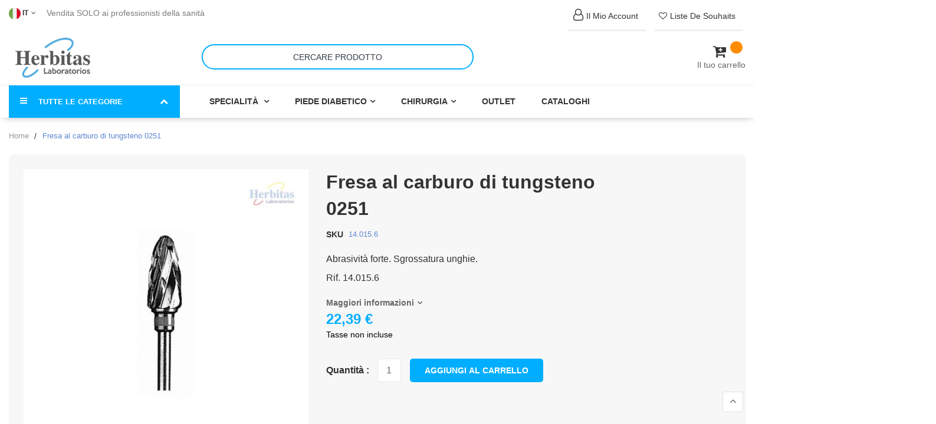

--- FILE ---
content_type: text/html; charset=UTF-8
request_url: https://herbitas.com/it/fresa-al-carburo-di-tungsteno-0251.html
body_size: 24595
content:
<!doctype html>
<html lang="it">
    <head prefix="og: http://ogp.me/ns# fb: http://ogp.me/ns/fb# product: http://ogp.me/ns/product#">
                <meta charset="utf-8"/>
<meta name="title" content="Fresa Carburo de Tungsteno 0251"/>
<meta name="description" content="Fresa Carburo para Desbaste fuerte y agresivo uñas. Gran calidad."/>
<meta name="robots" content="INDEX,FOLLOW"/>
<meta name="viewport" content="width=device-width, initial-scale=1"/>
<meta name="format-detection" content="telephone=no"/>
<title>Fresa Carburo de Tungsteno 0251</title>
<link  rel="stylesheet" type="text/css"  media="all" href="https://herbitas.com/static/version1767858031/frontend/bs_complex/dinaweb/it_IT/mage/calendar.min.css" />
<link  rel="stylesheet" type="text/css"  media="all" href="https://herbitas.com/static/version1767858031/frontend/bs_complex/dinaweb/it_IT/css/styles-m.min.css" />
<link  rel="stylesheet" type="text/css"  media="all" href="https://herbitas.com/static/version1767858031/frontend/bs_complex/dinaweb/it_IT/css/styles-l.min.css" />
<link  rel="stylesheet" type="text/css"  media="all" href="https://herbitas.com/static/version1767858031/frontend/bs_complex/dinaweb/it_IT/css/bootstrap.min.css" />
<link  rel="stylesheet" type="text/css"  media="all" href="https://herbitas.com/static/version1767858031/frontend/bs_complex/dinaweb/it_IT/css/font-awesome.min.css" />
<link  rel="stylesheet" type="text/css"  media="all" href="https://herbitas.com/static/version1767858031/frontend/bs_complex/dinaweb/it_IT/css/icomoon.min.css" />
<link  rel="stylesheet" type="text/css"  media="all" href="https://herbitas.com/static/version1767858031/frontend/bs_complex/dinaweb/it_IT/css/font.min.css" />
<link  rel="stylesheet" type="text/css"  media="all" href="https://herbitas.com/static/version1767858031/frontend/bs_complex/dinaweb/it_IT/css/themes.min.css" />
<link  rel="stylesheet" type="text/css"  media="all" href="https://herbitas.com/static/version1767858031/frontend/bs_complex/dinaweb/it_IT/Rokanthemes_Brand/css/styles.min.css" />
<link  rel="stylesheet" type="text/css"  media="all" href="https://herbitas.com/static/version1767858031/frontend/bs_complex/dinaweb/it_IT/Rokanthemes_QuickView/css/rokan_quickview.min.css" />
<link  rel="stylesheet" type="text/css"  media="all" href="https://herbitas.com/static/version1767858031/frontend/bs_complex/dinaweb/it_IT/Rokanthemes_RokanBase/css/chosen.min.css" />
<link  rel="stylesheet" type="text/css"  media="all" href="https://herbitas.com/static/version1767858031/frontend/bs_complex/dinaweb/it_IT/Rokanthemes_RokanBase/css/jquery.fancybox.min.css" />
<link  rel="stylesheet" type="text/css"  media="all" href="https://herbitas.com/static/version1767858031/frontend/bs_complex/dinaweb/it_IT/Softomars_Whatsapp/css/float_button.min.css" />
<link  rel="stylesheet" type="text/css"  media="all" href="https://herbitas.com/static/version1767858031/frontend/bs_complex/dinaweb/it_IT/Twt_SteavisGarantis/css/review.min.css" />
<link  rel="stylesheet" type="text/css"  media="all" href="https://herbitas.com/static/version1767858031/frontend/bs_complex/dinaweb/it_IT/mage/gallery/gallery.min.css" />
<link  rel="stylesheet" type="text/css"  media="print" href="https://herbitas.com/static/version1767858031/frontend/bs_complex/dinaweb/it_IT/css/print.min.css" />
<link  rel="stylesheet" type="text/css"  type="text/css" href="https://cdnjs.cloudflare.com/ajax/libs/font-awesome/4.7.0/css/font-awesome.min.css" />








<link  rel="stylesheet" type="text/css" href="https://fonts.googleapis.com/css2?family=Oswald:wght@200;300;400;500;600;700&display=swap" />
<link  rel="icon" type="image/x-icon" href="https://herbitas.com/media/favicon/stores/14/Laboratorios-Herbitas-favicon.png" />
<link  rel="shortcut icon" type="image/x-icon" href="https://herbitas.com/media/favicon/stores/14/Laboratorios-Herbitas-favicon.png" />


<!-- Google Tag Manager -->

<!-- End Google Tag Manager -->


<!-- Google Tag Manager (noscript) -->
<noscript><iframe src="https://www.googletagmanager.com/ns.html?id=GTM-TCMBZXG"
height="0" width="0" style="display:none;visibility:hidden"></iframe></noscript>
<!-- End Google Tag Manager (noscript) -->


<!-- Google tag (gtag.js) -->








<style type="text/css">
.amcheckout-content .payment-method .form-list{display:none !important}
/*links cuenta*/
.top-link li{
border-bottom: 3px solid #efefef!important;
margin:5px!important;
}
.fa:hover {
    color: #ff8b00 !important;
}
/*bloque biscador*/
@media (min-width: 767px) {
    .header-container .header .row {  
       height: 80px!important; 
    }
}
/*seccion newsletter*/
.section-newsletter {
    margin-top: 4em ! Important;
}


/*menu*/
.header-container .nav-menus {
    background: #ffffff !important;
    border-top: 1px solid #efefef;
}

/*buscador*/
.search-by-category .minisearch {
    background: #fff;
border-radius: 15px;
border: 0px!important;
}
.search-by-category .smart-search-form input {
    font-size: 14px;
    text-transform: uppercase;
    text-align: center;
border-radius: 30px;
padding-left: 0px;
    padding-right: 0px;
border: 2px solid #00aeff !Important;
}
.search-by-category .smart-search-form button {
    display: none;
}

.search-by-category {
    width: 50%;
}

@media (max-width: 480px){
.search-by-category {
    width: 100%;
}
}
/*Boton constructor personalizado*/
.btn-cat-top a {
    font-size: 14px;
    background: none;
    padding: 5px 10px 5px 10px;
color: #333!important;
}
.btn-cat-top a:hover {
color: #fff !important;
}
/*productos sin stock*/
.alert{
padding: 3px!Important;
}
a.action.alert {
     background: #ff8b00!Important;
    color: white!Important;
    font-weight: bold!Important;
}
.message.success {
    color: #000;
    background: #59e565;
}

/*pagina productos*/
.product.attribute.description {
    border: 2px solid #f3f3f3;
    padding: 20px;
    border-radius: 10px;
}
.product-view .product-info-main .price-box .price-wrapper .price {
    background: #f7f7f7;
}
.main-detail {
    background: #f7f7f7;
    padding: 25px;
    border-radius: 10px;
}
/*opiniones contrastadas*/
#agWidgetH.inline .agBt {
    display: inline-flex!important;
margin-top: 3em!important;
}

/*opciones personalizables de producto*/
.field.choice.admin__field.admin__field-option {
    display: flex!important;
}
label.label.admin__field-label {
    font-weight: 400!important;
}

.product-add-form .fieldset>.field:not(.choice)>.label {
        font-size: 16px!important;
        font-weight: 600!important;
    }

.field.choice.admin__field.admin__field-option label.label {
        font-weight: 400!important;
font-size: 16px;
}

.field.choice.admin__field.admin__field-option input[type=checkbox]{
margin: 4px 10px 5px!important;
}
.fieldset>.field .field.choice {
    margin-bottom: 0px!important;
}

.fieldset>.field .note{
font-size: 14px;
}
.product-view .product-options-wrapper label {
    margin-top: 10px!important;
}
/*imagenes displays descuentos*/
.img-display{
display:;
}
.texto-display-descuentos{
display:;
}
.img-halloween{
display:none !Important;
}
.texto-halloween{
display:none !Important;
}



/*fede19-12_06-02*/
.header-container.sticky .nav-menus {
	top: 80px;
}
.header-container.sticky .header {
    position: fixed;
    top: 0px;
    left: 0;
    z-index: 100;
    width: 100%;
    background: rgba(27, 37, 47, .8);
    box-shadow: 0 0 5px 0 rgba(0, 0, 0, .2);
    -webkit-animation-name: fadeInDown;
    -webkit-animation-duration: 5s;
    -webkit-animation-timing-function: linear;
    -webkit-animation-iteration-count: infinite;
    -webkit-animation-direction: normal;
    -webkit-animation-play-state: running;
    -webkit-animation-fill-mode: forwards;
    -moz-animation-name: anim_titles;
    -moz-animation-duration: 5s;
    -moz-animation-timing-function: linear;
    -moz-animation-iteration-count: infinite;
    -moz-animation-direction: normal;
    -moz-animation-play-state: running;
    -moz-animation-fill-mode: forwards;
    -webkit-animation-delay: 1s;
    -moz-animation-delay: 1s;
    -webkit-animation-iteration-count: 1;
    -moz-animation-iteration-count: 1;
    -webkit-animation-duration: .7s;
    -moz-animation-duration: .7s;
    -webkit-animation-delay: 0s;
    -moz-animation-delay: 0s;
    -webkit-animation-timing-function: ease-out;
    -moz-animation-timing-function: ease-out;
    box-shadow: 0 0px 5px 0;
	    background: #ffffff !important;
}

@media (max-width: 767px) {    
.header-container.sticky .minicart-wrapper{
    top: -8px;
}
	.header-container.sticky .nav-menus {
		top: 80px;
	}
	.header-container.sticky .col-logo {
		display:none;
	}
}

@media (max-width: 767px) {
    .navigation .level0 .submenu {
        max-height: 300px;
        overflow-y: auto;
    }
	.header-container.sticky .nav-menus {
		top: 80px;
	}
	.header-container.sticky .col-logo {
		display:none;
	}
	.verticalmenu.navigation.side-verticalmenu.open .list-category-dropdown { max-height: 600px;
        overflow-y: auto;}
}
/*fede28_03*/
.bss_productstockaler .field label{display:none}

/*fede09_04*/

.header-container.sticky + .content-top-home,.header-container.sticky + .container,.header-container.sticky + .breadcrumbs   {
    margin-top: 142px;
}


@media (max-width: 767px) {
.header-container.sticky + .content-top-home,.header-container.sticky + .container,.header-container.sticky + .breadcrumbs  {
    margin-top: 256px;
}
}


.product-alicate-aesculap-hf-483 .fieldset{display:block !important}
.product-alicate-plano-punta-fina-476 .fieldset{display:block !important}

/*fede09_04*/

.header-container.sticky + .content-top-home,.header-container.sticky + .container,.header-container.sticky + .breadcrumbs   {
    margin-top: 142px;
}
@media (max-width: 767px) {
	.header-container.sticky + .content-top-home,.header-container.sticky + .container,.header-container.sticky + .breadcrumbs  {
		margin-top: 256px;
	}
}
@media (min-width: 1280px) {
    .container {
        width: 1280px;
    }
}
.top-content-home .section-services div.pagebuilder-mobile-hidden {
    width: 100vw;
    max-width: inherit !important;
    position: relative;
    left: calc(-50vw + 50%);
}	
.top-content-home .section-services div.pagebuilder-mobile-hidden img{    width: 100%;}
.top-content-home .section-services div.pagebuilder-mobile-hidden a{ display: block;}

/*fede07-05*/
.detail-info .read-more{
    font-weight: bold;
    font-size: 14px;
}
.detail-info .read-more:after {
    content: "";
    font-family: fontawesome;
    margin-left: 5px;
    font-size: 14px;
    text-decoration: none;
}

.product.info.detailed{margin-top: 150px !important;}

/*formulario cambio-nueva dirección*/
.modal-popup .modal-content{
max-height: 550px!important;
}

/*doofinder boton omitir categorias*/
.dfd-guided-filters-skip-btn {
    color: white !important;
    padding: 1em !important;
}

.dfd-guided-filters-skip-btn:hover {
    background-color: #fafafa !important;
    color: #323334 !important;
    padding: 1em !important;
}

</style>

<!-- Termly custom blocking map -->

        <!-- Magmodules Alternate Hreflang Tags -->    <link rel="alternate" hreflang="es" href="https://herbitas.com/fresa-carburo-tungsteno-0251.html"/>
    <link rel="alternate" hreflang="it" href="https://herbitas.com/it/fresa-al-carburo-di-tungsteno-0251.html"/>
    <link rel="alternate" hreflang="en" href="https://herbitas.com/en/carbide-burr-0251.html"/>
    <link rel="alternate" hreflang="fr" href="https://herbitas.com/fr/fraise-carbure-tungstene-0251.html"/>
    <link rel="alternate" hreflang="pt" href="https://herbitas.com/pt/broca-carburo-tungsteno-0251.html"/>
<!-- Magmodules Alternate Hreflang Tags --><link rel="stylesheet" type="text/css" media="all" href="https://herbitas.com/media/rokanthemes/theme_option/custom_it.css?v=1769011349" />

<!-- Google Tag Manager by MagePal -->




<!-- End Google Tag Manager by MagePal -->
<!-- BEGIN GOOGLE ANALYTICS CODE -->

<!-- END GOOGLE ANALYTICS CODE -->
    
    <link rel="canonical" href="https://herbitas.com/it/fresa-al-carburo-di-tungsteno-0251.html"/>

<meta property="og:type" content="product" />
<meta property="og:title"
      content="&#x20;Fresa&#x20;al&#x20;carburo&#x20;di&#x20;tungsteno&#x20;0251" />
<meta property="og:image"
      content="https://herbitas.com/media/catalog/product/cache/c32ab4832219d00c29a78a51d1f3f40c/1/4/14.015.6_1.jpg" />
<meta property="og:description"
      content="&amp;nbsp&#x3B;&#x0D;&#x0A;Abrasivit&amp;agrave&#x3B;&#x20;forte.&#x20;Sgrossatura&#x20;unghie.&#x0D;&#x0A;&amp;nbsp&#x3B;&#x0D;&#x0A;Rif.&#x20;14.015.6&#x0D;&#x0A;&amp;nbsp&#x3B;" />
<meta property="og:url" content="https://herbitas.com/it/fresa-al-carburo-di-tungsteno-0251.html" />
    <meta property="product:price:amount" content="22.39"/>
    <meta property="product:price:currency"
      content="EUR"/>
    </head>
    <body data-container="body"
          data-mage-init='{"loaderAjax": {}, "loader": { "icon": "https://herbitas.com/static/version1767858031/frontend/bs_complex/dinaweb/it_IT/images/loader-2.gif"}}'
        id="html-body" class="eren-page-preloader catalog-product-view product-fresa-al-carburo-di-tungsteno-0251 page-layout-1column">
        
<!-- Google Tag Manager by MagePal -->
<noscript><iframe src="//www.googletagmanager.com/ns.html?id=GTM-TCMBZXG"
height="0" width="0" style="display:none;visibility:hidden"></iframe></noscript>
<!-- End Google Tag Manager by MagePal -->





<div class="cookie-status-message" id="cookie-status">
    The store will not work correctly when cookies are disabled.</div>




    <noscript>
        <div class="message global noscript">
            <div class="content">
                <p>
                    <strong>I JavaScript sembrano essere disabilitati nel tuo browser.</strong>
                    <span>
                        Per una migliore esperienza sul nostro sito, assicurati di attivare i javascript nel tuo browser.                    </span>
                </p>
            </div>
        </div>
    </noscript>




<div class="page-wrapper"><div class="block-social on_right hidden-sm hidden-xs">
	</div>
<div class="header-container">
	<div class="top-link-container">
		<div class="container">
			<div class="row">
				<div class="col-lg-6 col-md-6 col-sm-6 col-xs-12 top-bar">
										
<div class="switcher language switcher-language" id="switcher-language">
    <strong class="label switcher-label"><span>Lingua</span></strong>
    <div class="actions dropdown options switcher-options">
        <div class="action toggle switcher-trigger" id="switcher-language-trigger">
            <strong class="view-it">
                <span><img width="20" src="https://herbitas.com/static/version1767858031/frontend/bs_complex/dinaweb/it_IT/images/store-14.png" alt="it">
it<i class="fa fa-angle-down">&nbsp;</i></span>
            </strong>
        </div>
        <ul class="dropdown switcher-dropdown">
                                                <li class="view-spain switcher-option">
                        <a href="https://herbitas.com/it/stores/store/redirect/___store/spain/___from_store/it/uenc/aHR0cHM6Ly9oZXJiaXRhcy5jb20vZnJlc2EtYWwtY2FyYnVyby1kaS10dW5nc3Rlbm8tMDI1MS5odG1s/">
						<img width="20" src="https://herbitas.com/static/version1767858031/frontend/bs_complex/dinaweb/it_IT/images/store-13.png" alt="Español">
                            Español</a>
                    </li>
                                                                <li class="view-fr switcher-option">
                        <a href="https://herbitas.com/it/stores/store/redirect/___store/fr/___from_store/it/uenc/aHR0cHM6Ly9oZXJiaXRhcy5jb20vZnIvZnJlc2EtYWwtY2FyYnVyby1kaS10dW5nc3Rlbm8tMDI1MS5odG1s/">
						<img width="20" src="https://herbitas.com/static/version1767858031/frontend/bs_complex/dinaweb/it_IT/images/store-15.png" alt="Français">
                            Français</a>
                    </li>
                                                                <li class="view-pt switcher-option">
                        <a href="https://herbitas.com/it/stores/store/redirect/___store/pt/___from_store/it/uenc/aHR0cHM6Ly9oZXJiaXRhcy5jb20vcHQvZnJlc2EtYWwtY2FyYnVyby1kaS10dW5nc3Rlbm8tMDI1MS5odG1s/">
						<img width="20" src="https://herbitas.com/static/version1767858031/frontend/bs_complex/dinaweb/it_IT/images/store-16.png" alt="Português">
                            Português</a>
                    </li>
                                                                <li class="view-en switcher-option">
                        <a href="https://herbitas.com/it/stores/store/redirect/___store/en/___from_store/it/uenc/aHR0cHM6Ly9oZXJiaXRhcy5jb20vZW4vZnJlc2EtYWwtY2FyYnVyby1kaS10dW5nc3Rlbm8tMDI1MS5odG1s/">
						<img width="20" src="https://herbitas.com/static/version1767858031/frontend/bs_complex/dinaweb/it_IT/images/store-1.png" alt="English">
                            English</a>
                    </li>
                                                                </ul>
    </div>
</div>
										<span class="txt-welcome">
						Vendita SOLO ai professionisti della sanità					</span>
				</div>
				<div class="col-lg-6 col-md-6 col-sm-6 col-xs-12 end-top-bar">
					 					 					 <ul class="top-link">
		<li><a href="https://herbitas.com/it/customer/account/login/"><i class="fa fa-user-o" aria-hidden="true" style="display: contents;font-size: 20px;"></i><span>Il mio Account</span></a></li>
		<li><a href="https://herbitas.com/it/wishlist/index/index/"><i class="fa fa-heart-o" aria-hidden="true" style="display: contents;"></i><span>Liste de souhaits </span></a></li>
</ul>


				</div>
			</div>
		</div>
	</div>
	<div class="header">
		<div class="container">
			<div class="row">
				<div class="col-md-3 col-sm-3 col-xs-12 col-logo">
					<span data-action="toggle-nav" class="action nav-toggle"><span>Toggle Nav</span></span>
<a
    class="logo"
    href="https://herbitas.com/it/"
    title="Herbitas,&#x20;attrezzature&#x20;podologiche&#x20;e&#x20;apparecchiature&#x20;mediche"
    aria-label="store logo">
    <img src="https://herbitas.com/media/logo/stores/14/Logotipo_Laboratorios_Herbitas_200x100.png"
         title="Herbitas,&#x20;attrezzature&#x20;podologiche&#x20;e&#x20;apparecchiature&#x20;mediche"
         alt="Herbitas,&#x20;attrezzature&#x20;podologiche&#x20;e&#x20;apparecchiature&#x20;mediche"
            width="170"                />
</a>
				</div>
				<div class="col-md-9 col-sm-9 col-xs-12 col-search">	
					
<div data-block="minicart" class="minicart-wrapper">
    <a class="action showcart" href="https://herbitas.com/it/checkout/cart/"
       data-bind="scope: 'minicart_content'">
		<span class="icon-cart-header"><i class="fa fa-cart-plus">&nbsp;</i></span>
        <span class="text-cart">Il tuo carrello</span>
        <span class="counter qty empty"
              data-bind="css: { empty: !!getCartParam('summary_count') == false }, blockLoader: isLoading">
            <span class="counter-number">
                <!-- ko text: getCartParam('summary_count') -->
                    <!-- ko text: getCartParam('summary_count') --><!-- /ko -->
                <!-- /ko -->
            </span>
            <span class="counter-label">
            <!-- ko if: getCartParam('summary_count') -->
                <!-- ko text: getCartParam('summary_count') --><!-- /ko -->
                <!-- ko i18n: 'items' --><!-- /ko -->
            <!-- /ko -->
            </span>
        </span>
    </a>
            <div class="block block-minicart empty"
             data-role="dropdownDialog"
             data-mage-init='{"dropdownDialog":{
                "appendTo":"[data-block=minicart]",
                "triggerTarget":".showcart",
                "timeout": "2000",
                "closeOnMouseLeave": true,
                "closeOnEscape": true,
                "triggerClass":"active",
                "parentClass":"active",
                "buttons":[]}}'>
            <div id="minicart-content-wrapper" data-bind="scope: 'minicart_content'">
                <!-- ko template: getTemplate() --><!-- /ko -->
            </div>
                    </div>
        
    
</div>


					
<div class="smart-search search-by-category">
    <form class="form minisearch" id="search_mini_form" action="https://herbitas.com/it/catalogsearch/result/" method="get">
                <div class="smart-search-form">
            <input id="search-input-autocomplate" data-mage-init='{"quickSearch":{
                        "formSelector":"#search_mini_form",
                        "url":"https://herbitas.com/it/search/ajax/suggest/",
                        "destinationSelector":"#search_autocomplete"}
                   }' type="text" name="q" value="" placeholder="Cercare prodotto" class="input-text" maxlength="128" role="combobox" aria-haspopup="false" aria-autocomplete="both"  aria-expanded="false" autocomplete="off" />
            <div id="search_autocomplete" class="search-autocomplete"></div>
            <div data-bind="scope: 'searchsuiteautocomplete_form'">
                <!-- ko template: getTemplate() --><!-- /ko -->
            </div>
            <button type="submit"
                    title="Search"
            >
                <span>Search</span>
            </button>
        </div>
    </form>
</div>

	
											
				</div>
			</div>
		</div>
	</div>
	<div class="nav-menus">
		<div class="container">
			<div class="row">
				<div class="col-md-3 col-sm-12 categories-nav">
					    <div class="sections nav-sections">
                <div class="section-items nav-sections-items" data-mage-init='{"tabs":{"openedState":"active"}}'>
                                            <div class="section-item-title nav-sections-item-title" data-role="collapsible">
                    <a class="nav-sections-item-switch" data-toggle="switch" href="#menu.vertical"></a>
                </div>
                <div class="section-item-content nav-sections-item-content" id="menu.vertical" data-role="content">
<nav class="navigation verticalmenu side-verticalmenu">
	<div class="title-category-dropdown">
		<i class="fa fa-navicon"></i>
		<span>Tutte le categorie</span>
		<i class="fa fa-chevron-up"></i>
	</div>
	<div class="container">
		<div class="row">
			<div class="col-xs-12 col-sm-12">
				<ul class="list-category-dropdown">
					<li class="ui-menu-item  col-xs-12 col-sm-3 level0 fullwidth parent "><div class="open-children-toggle"></div><a href="https://herbitas.com/it/strumenti.html" class="level-top"><div class="menu-thumb-img"><div class="media "><div class="media-left media-middle"><img src="/media/catalog/category/categoria-instrumental.jpg" /></div><div class="media-right media-middle"><span>Strumenti Chirurgici </span></div></div></div></a><div class="level0 submenu"><div class="row"><ul class="subchildmenu col-sm-12 mega-columns columns4"><li class="ui-menu-item level1 "><a href="https://herbitas.com/it/strumenti/tronchesi.html"><span>Tronchesi </span></a></li><li class="ui-menu-item level1 "><a href="https://herbitas.com/it/strumenti/raschini-scalpelli-martelli.html"><span>Raschini, Scalpelli, Martelli </span></a></li><li class="ui-menu-item level1 "><a href="https://herbitas.com/it/strumenti/cucchiai-taglienti-e-curette.html"><span>Cucchiai Taglienti E Curette </span></a></li><li class="ui-menu-item level1 "><a href="https://herbitas.com/it/strumenti/elevatori.html"><span>Elevatori </span></a></li><li class="ui-menu-item level1 "><a href="https://herbitas.com/it/strumenti/sgorbie.html"><span>Sgorbie </span></a></li><li class="ui-menu-item level1 "><a href="https://herbitas.com/it/strumenti/lame-per-bisturi-e-manici.html"><span>Lame Per Bisturi E Manici </span></a></li><li class="ui-menu-item level1 "><a href="https://herbitas.com/it/strumenti/lime.html"><span>Lime </span></a></li><li class="ui-menu-item level1 "><a href="https://herbitas.com/it/strumenti/pinze.html"><span>Pinze </span></a></li><li class="ui-menu-item level1 "><a href="https://herbitas.com/it/strumenti/porta-aghi.html"><span>Porta Aghi </span></a></li><li class="ui-menu-item level1 "><a href="https://herbitas.com/it/strumenti/divaricatori.html"><span>Divaricatori </span></a></li><li class="ui-menu-item level1 "><a href="https://herbitas.com/it/strumenti/forbici.html"><span>Forbici </span></a></li><li class="ui-menu-item level1 "><a href="https://herbitas.com/it/strumenti/spatole.html"><span>Spatole </span></a></li><li class="ui-menu-item level1 "><a href="https://herbitas.com/it/strumenti/aghi-kirschner.html"><span>Aghi Kirschner </span></a></li><li class="ui-menu-item level1 "><a href="https://herbitas.com/it/strumenti/siringa-dermojet-e-carpule.html"><span>Siringa Dermojet E Siringa Carpule </span></a></li><li class="ui-menu-item level1 "><a href="https://herbitas.com/it/strumenti/strumenti-vari.html"><span>Strumenti Vari </span></a></li><li class="ui-menu-item level1 "><a href="https://herbitas.com/it/strumenti/manicure-strumenti.html"><span>Manicure Fai Da Te </span></a></li><li class="ui-menu-item level1 "><a href="https://herbitas.com/it/strumenti/black-edition.html"><span>Black Edition</span></a></li></ul></div></div></li><li class="ui-menu-item  col-xs-12 col-sm-3 level0 fullwidth parent "><div class="open-children-toggle"></div><a href="https://herbitas.com/it/materiali-confezioni-plantari.html" class="level-top"><div class="menu-thumb-img"><div class="media "><div class="media-left media-middle"><img src="/media/catalog/category/Destacadas/categoria-materiales-confeccion-plantillas.jpg" /></div><div class="media-right media-middle"><span>Materiali Per Confezionare Plantari</span></div></div></div></a><div class="level0 submenu"><div class="row"><ul class="subchildmenu col-sm-12 mega-columns columns4"><li class="ui-menu-item level1 "><a href="https://herbitas.com/it/materiali-confezioni-plantari/resine-termoplastici.html"><span>Resine E Termoplastici</span></a></li><li class="ui-menu-item level1 "><a href="https://herbitas.com/it/materiali-confezioni-plantari/cunei-e-basi.html"><span>Cunei-Basi</span></a></li><li class="ui-menu-item level1 "><a href="https://herbitas.com/it/materiali-confezioni-plantari/materiali-eva.html"><span>Fodere Eva</span></a></li><li class="ui-menu-item level1 "><a href="https://herbitas.com/it/materiali-confezioni-plantari/fodere.html"><span>Fodere </span></a></li><li class="ui-menu-item level1 parent "><a href="https://herbitas.com/it/materiali-confezioni-plantari/materiali-tecnici.html"><span>Materiali Tecnici</span></a></li><li class="ui-menu-item level1 "><a href="https://herbitas.com/it/materiali-confezioni-plantari/nora.html"><span>NORA</span></a></li><li class="ui-menu-item level1 "><a href="https://herbitas.com/it/materiali-confezioni-plantari/podiatech.html"><span>PODIATECH</span></a></li><li class="ui-menu-item level1 "><a href="https://herbitas.com/it/materiali-confezioni-plantari/secolino.html"><span>SECOLINO</span></a></li><li class="ui-menu-item level1 "><a href="https://herbitas.com/it/materiali-confezioni-plantari/accesori-confezione-plantari.html"><span>Accessori Per La Confezione Di Plantari</span></a></li><li class="ui-menu-item level1 "><a href="https://herbitas.com/it/materiali-confezioni-plantari/fibra-carbonio-vetro.html"><span>Fibra Vetro E Carbonio</span></a></li></ul></div></div></li><li class="ui-menu-item  col-xs-12 col-sm-3 level0 fullwidth parent "><div class="open-children-toggle"></div><a href="https://herbitas.com/it/monouso.html" class="level-top"><div class="menu-thumb-img"><div class="media "><div class="media-left media-middle"><img src="/media/catalog/category/Destacadas/categoria-desechables.jpg" /></div><div class="media-right media-middle"><span>Monouso </span></div></div></div></a><div class="level0 submenu"><div class="row"><ul class="subchildmenu col-sm-12 mega-columns columns4"><li class="ui-menu-item level1 "><a href="https://herbitas.com/it/monouso/guanti.html"><span>Guanti </span></a></li><li class="ui-menu-item level1 "><a href="https://herbitas.com/it/monouso/panni.html"><span>Panni </span></a></li><li class="ui-menu-item level1 "><a href="https://herbitas.com/it/monouso/copriscarpe.html"><span>Copriscarpe </span></a></li><li class="ui-menu-item level1 "><a href="https://herbitas.com/it/monouso/camici.html"><span>Camici </span></a></li><li class="ui-menu-item level1 "><a href="https://herbitas.com/it/monouso/mascherine.html"><span>Mascherine</span></a></li><li class="ui-menu-item level1 "><a href="https://herbitas.com/it/monouso/cuffie.html"><span>Cuffie</span></a></li><li class="ui-menu-item level1 "><a href="https://herbitas.com/it/monouso/rotolo-di-carta.html"><span>Rotoli Di Carta</span></a></li><li class="ui-menu-item level1 "><a href="https://herbitas.com/it/monouso/lenzuola.html"><span>Lenzuola</span></a></li><li class="ui-menu-item level1 "><a href="https://herbitas.com/it/monouso/suture.html"><span>Suture</span></a></li><li class="ui-menu-item level1 "><a href="https://herbitas.com/it/monouso/aghi-e-siringhe.html"><span>Aghi E Siringhe</span></a></li><li class="ui-menu-item level1 "><a href="https://herbitas.com/it/monouso/set-chirurgia.html"><span>Set Chirurgia</span></a></li><li class="ui-menu-item level1 "><a href="https://herbitas.com/it/monouso/lacci-emostatici.html"><span>Lacci Emostatici</span></a></li><li class="ui-menu-item level1 "><a href="https://herbitas.com/it/monouso/tamponi.html"><span>Tamponi</span></a></li><li class="ui-menu-item level1 "><a href="https://herbitas.com/it/monouso/altro-materiale-monouso.html"><span>Altro Materiale Monouso</span></a></li></ul></div></div></li><li class="ui-menu-item  col-xs-12 col-sm-3 level0 fullwidth parent "><div class="open-children-toggle"></div><a href="https://herbitas.com/it/sterilizzare-e-disinfettare.html" class="level-top"><div class="menu-thumb-img"><div class="media "><div class="media-left media-middle"><img src="/media/catalog/category/Destacadas/categoria-esterilizacion-desinfeccion.jpg" /></div><div class="media-right media-middle"><span>Sterilizzare E Disinfettare</span></div></div></div></a><div class="level0 submenu"><div class="row"><ul class="subchildmenu col-sm-12 mega-columns columns4"><li class="ui-menu-item level1 parent "><a href="https://herbitas.com/it/sterilizzare-e-disinfettare/autoclavi.html"><span>Autoclavi</span></a></li><li class="ui-menu-item level1 "><a href="https://herbitas.com/it/sterilizzare-e-disinfettare/termosigillatrice.html"><span>Termosigillatrice</span></a></li><li class="ui-menu-item level1 "><a href="https://herbitas.com/it/sterilizzare-e-disinfettare/sterilizzatore-ultrasuoni.html"><span>Vasca Ad Ultrasuoni</span></a></li><li class="ui-menu-item level1 "><a href="https://herbitas.com/it/sterilizzare-e-disinfettare/accessori-sterilizzare.html"><span>Accesori: Test E Vaschette</span></a></li><li class="ui-menu-item level1 "><a href="https://herbitas.com/it/sterilizzare-e-disinfettare/sterilizzare-mani-pelle.html"><span>Sterilizzare Mani E Pelle</span></a></li><li class="ui-menu-item level1 "><a href="https://herbitas.com/it/sterilizzare-e-disinfettare/sterilizzare-superfici.html"><span>Sterilizzare Superfici</span></a></li><li class="ui-menu-item level1 "><a href="https://herbitas.com/it/sterilizzare-e-disinfettare/sterilizzare-ambienti.html"><span>Sterilizzare Ambienti</span></a></li><li class="ui-menu-item level1 "><a href="https://herbitas.com/it/sterilizzare-e-disinfettare/sterilizzare-strumenti.html"><span>Prodotti Sterilizzare</span></a></li><li class="ui-menu-item level1 "><a href="https://herbitas.com/it/sterilizzare-e-disinfettare/buste-rotoli-sterili.html"><span>Buste E Rotoli Sterili</span></a></li></ul></div></div></li><li class="ui-menu-item  col-xs-12 col-sm-3 level0 fullwidth "><a href="https://herbitas.com/it/feltri-e-moleskin.html" class="level-top"><div class="menu-thumb-img"><div class="media "><div class="media-left media-middle"><img src="/media/catalog/category/Destacadas/categoria-fieltros.jpg" /></div><div class="media-right media-middle"><span>Feltri E Moleskin</span></div></div></div></a></li><li class="ui-menu-item  col-xs-12 col-sm-3 level0 fullwidth parent "><div class="open-children-toggle"></div><a href="https://herbitas.com/it/frese.html" class="level-top"><div class="menu-thumb-img"><div class="media "><div class="media-left media-middle"><img src="/media/catalog/category/Destacadas/categoria-fresas.jpg" /></div><div class="media-right media-middle"><span>Frese </span></div></div></div></a><div class="level0 submenu"><div class="row"><ul class="subchildmenu col-sm-12 mega-columns columns4"><li class="ui-menu-item level1 "><a href="https://herbitas.com/it/frese/canali.html"><span>Canali </span></a></li><li class="ui-menu-item level1 "><a href="https://herbitas.com/it/frese/tugsteno-carbite.html"><span>Onicogrifosi </span></a></li><li class="ui-menu-item level1 "><a href="https://herbitas.com/it/frese/duroni-e-tilomi.html"><span>Duroni E Tilomi</span></a></li><li class="ui-menu-item level1 "><a href="https://herbitas.com/it/frese/duroni-ipercheratosi.html"><span>Duroni E Ipercheratosi </span></a></li><li class="ui-menu-item level1 "><a href="https://herbitas.com/it/frese/frese-abrasive-e-frese-leviganti.html"><span>Frese Abrasive, Frese Leviganti</span></a></li><li class="ui-menu-item level1 "><a href="https://herbitas.com/it/frese/diabetici.html"><span>Diabetici </span></a></li><li class="ui-menu-item level1 "><a href="https://herbitas.com/it/frese/chirugia.html"><span>Chirurgia </span></a></li><li class="ui-menu-item level1 "><a href="https://herbitas.com/it/frese/mancini.html"><span>Mancini </span></a></li><li class="ui-menu-item level1 "><a href="https://herbitas.com/it/frese/frese-acciaio-inox-podologia.html"><span>Frese in acciaio inox</span></a></li><li class="ui-menu-item level1 "><a href="https://herbitas.com/it/frese/frese-carburo-di-tungsteno-podologia.html"><span>Frese di carburo</span></a></li><li class="ui-menu-item level1 "><a href="https://herbitas.com/it/frese/frese-titanio-podologia.html"><span>Frese in titanio</span></a></li><li class="ui-menu-item level1 "><a href="https://herbitas.com/it/frese/frese-diamantate-podologia.html"><span>Frese diamantate</span></a></li><li class="ui-menu-item level1 "><a href="https://herbitas.com/it/frese/frese-ceramica-podologia.html"><span>Frese ceramica</span></a></li><li class="ui-menu-item level1 "><a href="https://herbitas.com/it/frese/frese-hybrid-podologia.html"><span>Frese hybrid</span></a></li><li class="ui-menu-item level1 "><a href="https://herbitas.com/it/frese/frese-enucleari-podologia.html"><span>Frese enucleari</span></a></li><li class="ui-menu-item level1 "><a href="https://herbitas.com/it/frese/frese-podologia-rubi.html"><span>Frese rubino</span></a></li><li class="ui-menu-item level1 "><a href="https://herbitas.com/it/frese/accessori.html"><span>Accessori </span></a></li></ul></div></div></li><li class="ui-menu-item  col-xs-12 col-sm-3 level0 fullwidth parent "><div class="open-children-toggle"></div><a href="https://herbitas.com/it/bende-e-cerotti.html" class="level-top"><div class="menu-thumb-img"><div class="media "><div class="media-left media-middle"><img src="/media/catalog/category/Destacadas/categoria-apositos-vendas.jpg" /></div><div class="media-right media-middle"><span>Bende E Cerotti</span></div></div></div></a><div class="level0 submenu"><div class="row"><ul class="subchildmenu col-sm-12 mega-columns columns4"><li class="ui-menu-item level1 "><a href="https://herbitas.com/it/bende-e-cerotti/cerotti-herbiplast.html"><span>Cerotti Herbiplast</span></a></li><li class="ui-menu-item level1 "><a href="https://herbitas.com/it/bende-e-cerotti/nastri-adesivi-medicali.html"><span>Nastri Adesivi Medicali </span></a></li><li class="ui-menu-item level1 "><a href="https://herbitas.com/it/bende-e-cerotti/garze-cotone.html"><span>Garze E Cotone</span></a></li><li class="ui-menu-item level1 "><a href="https://herbitas.com/it/bende-e-cerotti/cerotti-elastici-per-taping.html"><span>Cerotti Elastici Per Taping</span></a></li><li class="ui-menu-item level1 "><a href="https://herbitas.com/it/bende-e-cerotti/cerotti-anelastici-per-taping.html"><span>Cerotti Anelastici Per Taping</span></a></li><li class="ui-menu-item level1 "><a href="https://herbitas.com/it/bende-e-cerotti/cerotti-per-fissaggio.html"><span>Cerotti Per Fissaggio </span></a></li><li class="ui-menu-item level1 "><a href="https://herbitas.com/it/bende-e-cerotti/bende-elastiche.html"><span>Bende Elastiche</span></a></li><li class="ui-menu-item level1 "><a href="https://herbitas.com/it/bende-e-cerotti/bende-gessate-e-sintetiche.html"><span>Bende Gessate E Sintetiche </span></a></li><li class="ui-menu-item level1 "><a href="https://herbitas.com/it/bende-e-cerotti/bende-tubolari.html"><span>Bende Tubolari </span></a></li><li class="ui-menu-item level1 "><a href="https://herbitas.com/it/bende-e-cerotti/bende-imbottite.html"><span>Bende Imbottite</span></a></li><li class="ui-menu-item level1 "><a href="https://herbitas.com/it/bende-e-cerotti/cerotti-e-protezioni.html"><span>Cerotti E Protezioni </span></a></li><li class="ui-menu-item level1 "><a href="https://herbitas.com/it/bende-e-cerotti/bende-coesive.html"><span>Bende Coesive</span></a></li><li class="ui-menu-item level1 "><a href="https://herbitas.com/it/bende-e-cerotti/cerotti.html"><span>Cerotti</span></a></li></ul></div></div></li><li class="ui-menu-item  col-xs-12 col-sm-3 level0 fullwidth parent "><div class="open-children-toggle"></div><a href="https://herbitas.com/it/prodotti-gel-silicone.html" class="level-top"><div class="menu-thumb-img"><div class="media "><div class="media-left media-middle"><img src="/media/catalog/category/Destacadas/categoria-productos-gel-silicona.jpg" /></div><div class="media-right media-middle"><span>Prodotti Gel E Silicone</span></div></div></div></a><div class="level0 submenu"><div class="row"><ul class="subchildmenu col-sm-12 mega-columns columns4"><li class="ui-menu-item level1 "><a href="https://herbitas.com/it/prodotti-gel-silicone/cuscinetti-metatarsali.html"><span>Cuscinetti Metatarsali</span></a></li><li class="ui-menu-item level1 "><a href="https://herbitas.com/it/prodotti-gel-silicone/fasce-elastiche.html"><span>Fasce Elastiche</span></a></li><li class="ui-menu-item level1 "><a href="https://herbitas.com/it/prodotti-gel-silicone/cuscinetti-protezione-dita.html"><span>Cuscinetti Protezione Dita</span></a></li><li class="ui-menu-item level1 "><a href="https://herbitas.com/it/prodotti-gel-silicone/separatori-dita.html"><span>Separatori Dita</span></a></li><li class="ui-menu-item level1 "><a href="https://herbitas.com/it/prodotti-gel-silicone/protettore-alluce-valgo.html"><span>Protettore Alluce Valgo</span></a></li><li class="ui-menu-item level1 "><a href="https://herbitas.com/it/prodotti-gel-silicone/tubi-e-anelli.html"><span>Tubi E Anelli</span></a></li><li class="ui-menu-item level1 "><a href="https://herbitas.com/it/prodotti-gel-silicone/cerotti-paracalli-protettori-tallone.html"><span>Cerotti Paracalli Protettori Tallone </span></a></li><li class="ui-menu-item level1 "><a href="https://herbitas.com/it/prodotti-gel-silicone/lastra-gel-e-silicone.html"><span>Lastra Gel E Silicone</span></a></li><li class="ui-menu-item level1 "><a href="https://herbitas.com/it/prodotti-gel-silicone/protezioni-feltro.html"><span>Protezioni Feltro</span></a></li><li class="ui-menu-item level1 "><a href="https://herbitas.com/it/prodotti-gel-silicone/cerotti-idrocolloidali.html"><span>Cerotti Idrocolloidali</span></a></li></ul></div></div></li><li class="ui-menu-item  col-xs-12 col-sm-3 level0 fullwidth parent "><div class="open-children-toggle"></div><a href="https://herbitas.com/it/creme.html" class="level-top"><div class="menu-thumb-img"><div class="media "><div class="media-left media-middle"><img src="/media/catalog/category/Destacadas/categoria-cremas.jpg" /></div><div class="media-right media-middle"><span>Creme</span></div></div></div></a><div class="level0 submenu"><div class="row"><ul class="subchildmenu col-sm-12 mega-columns columns4"><li class="ui-menu-item level1 "><a href="https://herbitas.com/it/creme/idratanti-creme.html"><span>Idratanti</span></a></li><li class="ui-menu-item level1 "><a href="https://herbitas.com/it/creme/unghie-funghi.html"><span>Unghie / Funghi</span></a></li><li class="ui-menu-item level1 "><a href="https://herbitas.com/it/creme/creme-piede-diabetico.html"><span>Diabetico </span></a></li><li class="ui-menu-item level1 "><a href="https://herbitas.com/it/creme/duroni.html"><span>Duroni </span></a></li><li class="ui-menu-item level1 "><a href="https://herbitas.com/it/creme/antiodorante-piedi-contro.html"><span>Contro I Cattivi Odori</span></a></li><li class="ui-menu-item level1 "><a href="https://herbitas.com/it/creme/regeneranti.html"><span>Rigeneranti</span></a></li><li class="ui-menu-item level1 "><a href="https://herbitas.com/it/creme/massaggi-professionali-e-oli.html"><span>Massaggi Professionali E Oli</span></a></li><li class="ui-menu-item level1 "><a href="https://herbitas.com/it/creme/oli-per-massaggi.html"><span>Oli Per Massaggi</span></a></li><li class="ui-menu-item level1 "><a href="https://herbitas.com/it/creme/sportivo-muscolare.html"><span>Muscolari Per Sportivi</span></a></li></ul></div></div></li><li class="ui-menu-item  col-xs-12 col-sm-3 level0 fullwidth parent "><div class="open-children-toggle"></div><a href="https://herbitas.com/it/siliconi-podologia.html" class="level-top"><div class="menu-thumb-img"><div class="media "><div class="media-left media-middle"><img src="/media/catalog/category/Destacadas/categoria-siliconas.jpg" /></div><div class="media-right media-middle"><span>Siliconi Per Ortesi </span></div></div></div></a><div class="level0 submenu"><div class="row"><ul class="subchildmenu col-sm-12 mega-columns columns4"><li class="ui-menu-item level1 "><a href="https://herbitas.com/it/siliconi-podologia/siliconi-con-catalizadore.html"><span>Siliconi Con Catalizzatore </span></a></li><li class="ui-menu-item level1 "><a href="https://herbitas.com/it/siliconi-podologia/siliconi-a-b.html"><span>Siliconi A+B </span></a></li><li class="ui-menu-item level1 "><a href="https://herbitas.com/it/siliconi-podologia/catalizzatori.html"><span>Catalizzatori</span></a></li><li class="ui-menu-item level1 "><a href="https://herbitas.com/it/siliconi-podologia/accesori-siliconi.html"><span>Accessori Per Siliconi </span></a></li></ul></div></div></li><li class="ui-menu-item  col-xs-12 col-sm-3 level0 fullwidth parent "><div class="open-children-toggle"></div><a href="https://herbitas.com/it/plantari-e-sostegni.html" class="level-top"><div class="menu-thumb-img"><div class="media "><div class="media-left media-middle"><img src="/media/catalog/category/Destacadas/catagoria-plantillas.jpg" /></div><div class="media-right media-middle"><span>Plantari E Sostegni Modulari</span></div></div></div></a><div class="level0 submenu"><div class="row"><ul class="subchildmenu col-sm-12 mega-columns columns4"><li class="ui-menu-item level1 "><a href="https://herbitas.com/it/plantari-e-sostegni/resine-e-termoplastici.html"><span>Resine E Termoplastici</span></a></li><li class="ui-menu-item level1 "><a href="https://herbitas.com/it/plantari-e-sostegni/eva-e-poliuretano.html"><span>Eva E Poliuretano</span></a></li><li class="ui-menu-item level1 "><a href="https://herbitas.com/it/plantari-e-sostegni/plantari-gel-e-siliconi.html"><span>Gel E Silicone</span></a></li><li class="ui-menu-item level1 "><a href="https://herbitas.com/it/plantari-e-sostegni/plantari-patologie.html"><span>Plantari Per Patologie</span></a></li><li class="ui-menu-item level1 "><a href="https://herbitas.com/it/plantari-e-sostegni/junior.html"><span>Junior</span></a></li><li class="ui-menu-item level1 "><a href="https://herbitas.com/it/plantari-e-sostegni/plantari-piede-diabetico.html"><span>Plantari Per Il Piede Diabetico</span></a></li><li class="ui-menu-item level1 "><a href="https://herbitas.com/it/plantari-e-sostegni/plantari-sportivi.html"><span>Plantari Per Uso Sportivo</span></a></li><li class="ui-menu-item level1 "><a href="https://herbitas.com/it/plantari-e-sostegni/plantari-anti-odore.html"><span>Plantari Antiodore</span></a></li><li class="ui-menu-item level1 "><a href="https://herbitas.com/it/plantari-e-sostegni/plantari-massaggi.html"><span>Plantari Massaggianti </span></a></li><li class="ui-menu-item level1 "><a href="https://herbitas.com/it/plantari-e-sostegni/plantari-pelle.html"><span>Plantari In Pelle </span></a></li><li class="ui-menu-item level1 "><a href="https://herbitas.com/it/plantari-e-sostegni/basi-solette.html"><span>Basi Solette</span></a></li><li class="ui-menu-item level1 parent "><a href="https://herbitas.com/it/plantari-e-sostegni/posturologia.html"><span>Posturologia</span></a></li><li class="ui-menu-item level1 "><a href="https://herbitas.com/it/plantari-e-sostegni/sostegni-plantari.html"><span>Sostegni Per Plantari</span></a></li></ul></div></div></li><li class="ui-menu-item  col-xs-12 col-sm-3 level0 fullwidth parent "><div class="open-children-toggle"></div><a href="https://herbitas.com/it/unghie-incarnite.html" class="level-top"><div class="menu-thumb-img"><div class="media "><div class="media-left media-middle"><img src="/media/catalog/category/Destacadas/categoria-u_as-incarnadas.jpg" /></div><div class="media-right media-middle"><span>Unghie Incarnite </span></div></div></div></a><div class="level0 submenu"><div class="row"><ul class="subchildmenu col-sm-12 mega-columns columns4"><li class="ui-menu-item level1 "><a href="https://herbitas.com/it/unghie-incarnite/celsystem.html"><span>CELSYSTEM</span></a></li><li class="ui-menu-item level1 "><a href="https://herbitas.com/it/unghie-incarnite/podofix.html"><span>PODOFIX</span></a></li><li class="ui-menu-item level1 "><a href="https://herbitas.com/it/unghie-incarnite/podostripe.html"><span>PODOSTRIPE</span></a></li><li class="ui-menu-item level1 "><a href="https://herbitas.com/it/unghie-incarnite/combiped.html"><span>COMBIPED</span></a></li><li class="ui-menu-item level1 "><a href="https://herbitas.com/it/unghie-incarnite/3to-spange.html"><span>3TO SPANGE</span></a></li><li class="ui-menu-item level1 "><a href="https://herbitas.com/it/unghie-incarnite/sulci.html"><span>Sulci</span></a></li><li class="ui-menu-item level1 "><a href="https://herbitas.com/it/unghie-incarnite/resines.html"><span>Resine</span></a></li><li class="ui-menu-item level1 "><a href="https://herbitas.com/it/unghie-incarnite/lamparas.html"><span>Lampade </span></a></li><li class="ui-menu-item level1 "><a href="https://herbitas.com/it/unghie-incarnite/complementi-unghie-incarnite.html"><span>Complementi Unghie Incarnite </span></a></li><li class="ui-menu-item level1 "><a href="https://herbitas.com/it/unghie-incarnite/kit-unas.html"><span>Kit per unghie</span></a></li><li class="ui-menu-item level1 "><a href="https://herbitas.com/it/unghie-incarnite/gel-remodelacion-unas.html"><span>GEL DI RIMODELLAMENTO UNGHIE</span></a></li></ul></div></div></li><li class="ui-menu-item  col-xs-12 col-sm-3 level0 fullwidth parent "><div class="open-children-toggle"></div><a href="https://herbitas.com/it/micromotori.html" class="level-top"><div class="menu-thumb-img"><div class="media "><div class="media-left media-middle"><img src="/media/catalog/category/Destacadas/categoria-micromotoresjpg.jpg" /></div><div class="media-right media-middle"><span>Micromotori</span></div></div></div></a><div class="level0 submenu"><div class="row"><ul class="subchildmenu col-sm-12 mega-columns columns4"><li class="ui-menu-item level1 "><a href="https://herbitas.com/it/micromotori/micromotori-a-spazzole.html"><span>A Spazzole</span></a></li><li class="ui-menu-item level1 "><a href="https://herbitas.com/it/micromotori/a-induzione-brushless.html"><span>A Induzione. Brushless</span></a></li><li class="ui-menu-item level1 "><a href="https://herbitas.com/it/micromotori/micromotore-chirurgia-herbitas.html"><span>Micromotori Chirurgia</span></a></li><li class="ui-menu-item level1 "><a href="https://herbitas.com/it/micromotori/manipoli.html"><span>Manipoli</span></a></li><li class="ui-menu-item level1 "><a href="https://herbitas.com/it/micromotori/complementi.html"><span>Complementi Micromotori </span></a></li></ul></div></div></li><li class="ui-menu-item  col-xs-12 col-sm-3 level0 fullwidth parent "><div class="open-children-toggle"></div><a href="https://herbitas.com/it/ortesi-ortopedia.html" class="level-top"><div class="menu-thumb-img"><div class="media "><div class="media-left media-middle"><img src="/media/catalog/category/Destacadas/categoria-ortopedia.jpg" /></div><div class="media-right media-middle"><span>Ortesi-Ortopedia</span></div></div></div></a><div class="level0 submenu"><div class="row"><ul class="subchildmenu col-sm-12 mega-columns columns4"><li class="ui-menu-item level1 parent "><a href="https://herbitas.com/it/ortesi-ortopedia/darco.html"><span>DARCO</span></a></li><li class="ui-menu-item level1 "><a href="https://herbitas.com/it/ortesi-ortopedia/fixtoe-dispositivi-medici.html"><span>FIXTOE</span></a></li><li class="ui-menu-item level1 "><a href="https://herbitas.com/it/ortesi-ortopedia/scarpe-post-operatorie.html"><span>Scarpe Post-Operatorie</span></a></li><li class="ui-menu-item level1 "><a href="https://herbitas.com/it/ortesi-ortopedia/correttori-alluce-valgo.html"><span>Correttori Alluce Valgo</span></a></li><li class="ui-menu-item level1 parent "><a href="https://herbitas.com/it/ortesi-ortopedia/talloniere.html"><span>Talloniere</span></a></li><li class="ui-menu-item level1 "><a href="https://herbitas.com/it/ortesi-ortopedia/busti.html"><span>Busti</span></a></li><li class="ui-menu-item level1 "><a href="https://herbitas.com/it/ortesi-ortopedia/ginocchiere.html"><span>Ginocchiere</span></a></li><li class="ui-menu-item level1 "><a href="https://herbitas.com/it/ortesi-ortopedia/cavigliere.html"><span>Cavigliere</span></a></li><li class="ui-menu-item level1 "><a href="https://herbitas.com/it/ortesi-ortopedia/gomitiere.html"><span>Gomitiere  </span></a></li><li class="ui-menu-item level1 "><a href="https://herbitas.com/it/ortesi-ortopedia/polsiere.html"><span>Polsiere</span></a></li><li class="ui-menu-item level1 "><a href="https://herbitas.com/it/ortesi-ortopedia/correttori-posturali.html"><span>Correttori Posturali </span></a></li><li class="ui-menu-item level1 "><a href="https://herbitas.com/it/ortesi-ortopedia/calzini-medicali.html"><span>Calzini Medicali</span></a></li><li class="ui-menu-item level1 "><a href="https://herbitas.com/it/ortesi-ortopedia/tutori-fascite.html"><span>Tutori Fascite</span></a></li><li class="ui-menu-item level1 "><a href="https://herbitas.com/it/ortesi-ortopedia/antidecubito-lana.html"><span>Antidecubito</span></a></li><li class="ui-menu-item level1 "><a href="https://herbitas.com/it/ortesi-ortopedia/altro-materiale-ortesi.html"><span>Altro Materiale Ortesi</span></a></li></ul></div></div></li><li class="ui-menu-item  col-xs-12 col-sm-3 level0 fullwidth parent "><div class="open-children-toggle"></div><a href="https://herbitas.com/it/esplorazione-e-diagnostica.html" class="level-top"><div class="menu-thumb-img"><div class="media "><div class="media-left media-middle"><img src="/media/catalog/category/Destacadas/categoria-exploracion-y-diagnostico.jpg" /></div><div class="media-right media-middle"><span>Esplorazione E Diagnostica</span></div></div></div></a><div class="level0 submenu"><div class="row"><ul class="subchildmenu col-sm-12 mega-columns columns4"><li class="ui-menu-item level1 "><a href="https://herbitas.com/it/esplorazione-e-diagnostica/goniometri-righelli.html"><span>Goniometri E Righelli</span></a></li><li class="ui-menu-item level1 "><a href="https://herbitas.com/it/esplorazione-e-diagnostica/sfigmomanometri.html"><span>Sfigmomanometro</span></a></li><li class="ui-menu-item level1 "><a href="https://herbitas.com/it/esplorazione-e-diagnostica/radiologia.html"><span>Radiologia</span></a></li><li class="ui-menu-item level1 "><a href="https://herbitas.com/it/esplorazione-e-diagnostica/esame-baropodometrico.html"><span>Esame Baropodometrico</span></a></li><li class="ui-menu-item level1 "><a href="https://herbitas.com/it/esplorazione-e-diagnostica/podografi-podoscopi.html"><span>Podografi E Podoscopi</span></a></li><li class="ui-menu-item level1 "><a href="https://herbitas.com/it/esplorazione-e-diagnostica/ecografi.html"><span>Ecografi</span></a></li><li class="ui-menu-item level1 "><a href="https://herbitas.com/it/esplorazione-e-diagnostica/doppler.html"><span>Doppler</span></a></li><li class="ui-menu-item level1 "><a href="https://herbitas.com/it/esplorazione-e-diagnostica/vetrini-smerigliati.html"><span>Vetrini Portaoggetto Smerigliati</span></a></li><li class="ui-menu-item level1 "><a href="https://herbitas.com/it/esplorazione-e-diagnostica/negatoscopio.html"><span>Negatoscopio</span></a></li><li class="ui-menu-item level1 "><a href="https://herbitas.com/it/esplorazione-e-diagnostica/diagnostici-piede-diabetico.html"><span>Piede Diabetico</span></a></li><li class="ui-menu-item level1 "><a href="https://herbitas.com/it/esplorazione-e-diagnostica/dermatoscopio.html"><span>Dermatoscopio</span></a></li><li class="ui-menu-item level1 "><a href="https://herbitas.com/it/esplorazione-e-diagnostica/altro-materiali-diagnostica.html"><span>Altro Materiale Diagnostica</span></a></li></ul></div></div></li><li class="ui-menu-item  col-xs-12 col-sm-3 level0 fullwidth parent "><div class="open-children-toggle"></div><a href="https://herbitas.com/it/chirurgia.html" class="level-top"><div class="menu-thumb-img"><div class="media "><div class="media-left media-middle"><img src="https://herbitas.com/media/catalog/category/categoria_cirugia.jpg" /></div><div class="media-right media-middle"><span>Chirurgia</span></div></div></div></a><div class="level0 submenu"><div class="row"><ul class="subchildmenu col-sm-12 mega-columns columns4"><li class="ui-menu-item level1 "><a href="https://herbitas.com/it/chirurgia/apparecchiatura-chirurgica.html"><span>Apparecchiatura Chirurgica</span></a></li><li class="ui-menu-item level1 "><a href="https://herbitas.com/it/chirurgia/desechables-cirugia.html"><span>Chirurgia Monouso</span></a></li><li class="ui-menu-item level1 parent "><a href="https://herbitas.com/it/chirurgia/strumentario-chirurgico.html"><span>Strumentario Chirurgico</span></a></li><li class="ui-menu-item level1 "><a href="https://herbitas.com/it/chirurgia/frese-chirurgia.html"><span>Frese Chirurgiche</span></a></li><li class="ui-menu-item level1 "><a href="https://herbitas.com/it/chirurgia/arredi-sala-operatoria.html"><span>Arredi Sala Operatoria</span></a></li><li class="ui-menu-item level1 "><a href="https://herbitas.com/it/chirurgia/calzature-chirurgia.html"><span>Calzature/Ortesi</span></a></li><li class="ui-menu-item level1 "><a href="https://herbitas.com/it/chirurgia/disinfezione-sterilizzazione-sale-operatorie.html"><span>Disinfezione e Sterilizzazione</span></a></li><li class="ui-menu-item level1 "><a href="https://herbitas.com/it/chirurgia/varios.html"><span>Altro </span></a></li><li class="ui-menu-item level1 "><a href="https://herbitas.com/it/chirurgia/formazione.html"><span>Formazione in Chirurgia</span></a></li></ul></div></div></li><li class="ui-menu-item  col-xs-12 col-sm-3 level0 fullwidth parent "><div class="open-children-toggle"></div><a href="https://herbitas.com/it/apparecchiature-per-trattamento-clinico.html" class="level-top"><div class="menu-thumb-img"><div class="media "><div class="media-left media-middle"><img src="/media/catalog/category/Destacadas/categoria-tratamientos-clinicas.jpg" /></div><div class="media-right media-middle"><span>Trattamenti Clinici</span></div></div></div></a><div class="level0 submenu"><div class="row"><ul class="subchildmenu col-sm-12 mega-columns columns4"><li class="ui-menu-item level1 "><a href="https://herbitas.com/it/apparecchiature-per-trattamento-clinico/podologia-laser-apparecchiature.html"><span>Podologia Laser</span></a></li><li class="ui-menu-item level1 "><a href="https://herbitas.com/it/apparecchiature-per-trattamento-clinico/cryopen-freezpen.html"><span>Cryopen/Freezpen</span></a></li><li class="ui-menu-item level1 "><a href="https://herbitas.com/it/apparecchiature-per-trattamento-clinico/onde-d-urto-podologia.html"><span>Onde d'urto</span></a></li><li class="ui-menu-item level1 "><a href="https://herbitas.com/it/apparecchiature-per-trattamento-clinico/verruche-plantari.html"><span>Verruche</span></a></li><li class="ui-menu-item level1 "><a href="https://herbitas.com/it/apparecchiature-per-trattamento-clinico/diatermia-in-podologia.html"><span>Diatermia</span></a></li><li class="ui-menu-item level1 "><a href="https://herbitas.com/it/apparecchiature-per-trattamento-clinico/electroterapia.html"><span>Elettroterapia</span></a></li></ul></div></div></li><li class="ui-menu-item  col-xs-12 col-sm-3 level0 fullwidth parent "><div class="open-children-toggle"></div><a href="https://herbitas.com/it/apparecchi-confezioni-plantari.html" class="level-top"><div class="menu-thumb-img"><div class="media "><div class="media-left media-middle"><img src="/media/catalog/category/Destacadas/categoria-equipos-confeccion-plantillas.jpg" /></div><div class="media-right media-middle"><span>Apparecchi Per Confezionare Plantari</span></div></div></div></a><div class="level0 submenu"><div class="row"><ul class="subchildmenu col-sm-12 mega-columns columns4"><li class="ui-menu-item level1 "><a href="https://herbitas.com/it/apparecchi-confezioni-plantari/manufacture-insoles.html"><span>Vacum</span></a></li><li class="ui-menu-item level1 "><a href="https://herbitas.com/it/apparecchi-confezioni-plantari/pulitrici.html"><span>Pulitrici</span></a></li><li class="ui-menu-item level1 parent "><a href="https://herbitas.com/it/apparecchi-confezioni-plantari/set-stampa-plantari-3d.html"><span>Set Stampa 3D</span></a></li></ul></div></div></li><li class="ui-menu-item  col-xs-12 col-sm-3 level0 fullwidth parent "><div class="open-children-toggle"></div><a href="https://herbitas.com/it/apparecchi-e-complementi.html" class="level-top"><div class="menu-thumb-img"><div class="media "><div class="media-left media-middle"><img src="/media/catalog/category/Destacadas/categoria-equipamiento-clinica.jpg" /></div><div class="media-right media-middle"><span>Apparecchi E Complementi </span></div></div></div></a><div class="level0 submenu"><div class="row"><ul class="subchildmenu col-sm-12 mega-columns columns4"><li class="ui-menu-item level1 "><a href="https://herbitas.com/it/apparecchi-e-complementi/poltrona-podologica.html"><span>Poltrone </span></a></li><li class="ui-menu-item level1 "><a href="https://herbitas.com/it/apparecchi-e-complementi/attrezzatura-podologia.html"><span>Attrezzatura per podologia</span></a></li><li class="ui-menu-item level1 "><a href="https://herbitas.com/it/apparecchi-e-complementi/mobili-per-clinica.html"><span>Mobili </span></a></li><li class="ui-menu-item level1 "><a href="https://herbitas.com/it/apparecchi-e-complementi/aspiratore-portatile.html"><span>Aspiratori Portatili </span></a></li><li class="ui-menu-item level1 "><a href="https://herbitas.com/it/apparecchi-e-complementi/lettino-massaggio.html"><span>Lettini </span></a></li><li class="ui-menu-item level1 "><a href="https://herbitas.com/it/apparecchi-e-complementi/sgabelli.html"><span>Sgabelli </span></a></li><li class="ui-menu-item level1 "><a href="https://herbitas.com/it/apparecchi-e-complementi/lampade-podologia.html"><span>Lampade</span></a></li><li class="ui-menu-item level1 "><a href="https://herbitas.com/it/apparecchi-e-complementi/set-stampa-3d.html"><span>Set Stampa 3D</span></a></li><li class="ui-menu-item level1 "><a href="https://herbitas.com/it/apparecchi-e-complementi/accessori-complementi-attrezzatura.html"><span>Accessori E Complementi</span></a></li><li class="ui-menu-item level1 "><a href="https://herbitas.com/it/apparecchi-e-complementi/defibrillatori.html"><span>Defibrillatori </span></a></li></ul></div></div></li><li class="ui-menu-item  col-xs-12 col-sm-3 level0 fullwidth parent "><div class="open-children-toggle"></div><a href="https://herbitas.com/it/materiale-didattico-podologia.html" class="level-top"><div class="menu-thumb-img"><div class="media "><div class="media-left media-middle"><img src="/media/catalog/category/Destacadas/categoria-material-didactico.jpg" /></div><div class="media-right media-middle"><span>Materiale Didattico </span></div></div></div></a><div class="level0 submenu"><div class="row"><ul class="subchildmenu col-sm-12 mega-columns columns4"><li class="ui-menu-item level1 "><a href="https://herbitas.com/it/materiale-didattico-podologia/libri-posters-podologia.html"><span>Libri E Posters </span></a></li><li class="ui-menu-item level1 "><a href="https://herbitas.com/it/materiale-didattico-podologia/modelli-piede.html"><span>Modelli Piede </span></a></li><li class="ui-menu-item level1 "><a href="https://herbitas.com/it/materiale-didattico-podologia/formazione-podiatria-herbitas.html"><span>Formazione Herbitas</span></a></li></ul></div></div></li>										
					<li class="expand-category-link">
						<i class="fa fa-plus"></i>
						<span>More Categories</span>
					</li>
				</ul>
			</div>
		</div>
	</div>
</nav>
</div>
                    </div>
    </div>
	
				</div>
				<div class="col-md-9 col-sm-12 wraper-main-nav">	
					<style>#html-body [data-pb-style=EDYU9P8]{justify-content:flex-start;display:flex;flex-direction:column;background-position:left top;background-size:cover;background-repeat:no-repeat;background-attachment:scroll}</style><div data-content-type="row" data-appearance="contained" data-element="main"><div data-enable-parallax="0" data-parallax-speed="0.5" data-background-images="{}" data-background-type="image" data-video-loop="true" data-video-play-only-visible="true" data-video-lazy-load="true" data-video-fallback-src="" data-element="inner" data-pb-style="EDYU9P8"><div data-content-type="text" data-appearance="default" data-element="main"><div><nav class="main-nav">
<ul>
<li class="ui-menu-item level0 menu-item-has-children">
<div class="open-children-toggle">&nbsp;</div>
<a class="level-top"> Specialità </a>
<ul class="sub-menu">
<li class="ui-menu-item level1 "><a tabindex="0" href="https://herbitas.com/it/podologia.html">Podologia</a></li>
<li class="ui-menu-item level1 "><a tabindex="0" href="https://herbitas.com/it/materiali-fisioterapia.html">Fisioterapia</a></li>
<li class="ui-menu-item level1 "><a tabindex="0" href="https://herbitas.com/it/odontologia.html">Odontoiatria</a></li>
<li class="ui-menu-item level1 "><a tabindex="0" href="https://herbitas.com/it/materiel-gynecologie.html">Ginecologia</a></li>
</ul>
</li>
<li class="ui-menu-item level0 menu-item-has-children">
<div class="open-children-toggle">&nbsp;</div>
<a class="level-top" tabindex="0" href="https://herbitas.com/it/prodotti-piede-diabetico.html">Piede Diabetico</a>
<ul class="sub-menu">
<li class="ui-menu-item level1"><a tabindex="0" href="https://herbitas.com/it/prodotti-piede-diabetico/creme-piede-diabetico.html">Creme</a></li>
<li class="ui-menu-item level1"><a tabindex="0" href="https://herbitas.com/it/prodotti-piede-diabetico/scarpe-piedi-diabetici.html">Scarpe</a></li>
<li class="ui-menu-item level1"><a tabindex="0" href="https://herbitas.com/it/prodotti-piede-diabetico/plantari-per-piede-diabetico.html">Plantari</a></li>
<li class="ui-menu-item level1"><a tabindex="0" href="https://herbitas.com/it/prodotti-piede-diabetico/materiali-piede-diabetico.html">Materiali</a></li>
<li class="ui-menu-item level1"><a tabindex="0" href="https://herbitas.com/it/prodotti-piede-diabetico/feltri-piede-diabetico.html">Feltri</a></li>
<li class="ui-menu-item level1"><a tabindex="0" href="https://herbitas.com/it/prodotti-piede-diabetico/siliconi-per-piedi-diabetici.html">Siliconi</a></li>
<li class="ui-menu-item level1"><a tabindex="0" href="https://herbitas.com/it/prodotti-piede-diabetico/frese-piede-diabetico.html">Frese</a></li>
<li class="ui-menu-item level1"><a tabindex="0" href="https://herbitas.com/it/prodotti-piede-diabetico/strumenti-diagnostici-piede-diabeti.html">Diagnostici</a></li>
</ul>
</li>
<li class="ui-menu-item level0 menu-item-has-children">
<div class="open-children-toggle">&nbsp;</div>
<a class="level-top" tabindex="0" href="https://herbitas.com/it/chirurgia.html">Chirurgia</a>
<ul class="sub-menu">
<li class="ui-menu-item level1"><a tabindex="0" href="https://herbitas.com/it/chirurgia/apparecchiatura-chirurgica.html">Apparecchiatura</a></li>
<li class="ui-menu-item level1"><a tabindex="0" href="https://herbitas.com/it/chirurgia/desechables-cirugia.html">Monouso</a></li>
<li class="ui-menu-item level1"><a tabindex="0" href="https://herbitas.com/it/chirurgia/strumenti.html">Strumenti</a></li>
<li class="ui-menu-item level1"><a tabindex="0" href="https://herbitas.com/it/chirurgia/frese-chirurgia.html">Frese</a></li>
<li class="ui-menu-item level1"><a tabindex="0" href="https://herbitas.com/it/chirurgia/arredi-sala-operatoria.html">Arredi</a></li>
<li class="ui-menu-item level1"><a tabindex="0" href="https://herbitas.com/it/chirurgia/calzature-chirurgia.html">Calzature/ortesi</a></li>
<li class="ui-menu-item level1"><a tabindex="0" href="https://herbitas.com/it/chirurgia/disinfezione-sterilizzazione-sale-operatorie.html">Disinfezione</a></li>
<li class="ui-menu-item level1"><a tabindex="0" href="https://herbitas.com/it/chirurgia/varios.html">Altro</a></li>
<li class="ui-menu-item level1"><a tabindex="0" href="https://herbitas.com/it/chirurgia/formazione.html">Formazione</a></li>
</ul>
</li>
<li class="ui-menu-item level0"><a class="level-top" tabindex="0" href="https://herbitas.com/it/outlet.html">Outlet</a></li>
<li class="ui-menu-item level0"><a class="level-top" tabindex="0" href="https://herbitas.com/it/catalogos">Cataloghi</a></li>
</ul>
</nav></div></div></div></div>				</div>
			</div>
		</div>
	</div>
</div>

<div class="container">
	<div class="breadcrumbs"></div>
</div>

<main id="maincontent" class="page-main container"><a id="contentarea" tabindex="-1"></a>
<div class="page messages"><div data-placeholder="messages"></div>
<div data-bind="scope: 'messages'">
    <!-- ko if: cookieMessages && cookieMessages.length > 0 -->
    <div aria-atomic="true" role="alert" data-bind="foreach: { data: cookieMessages, as: 'message' }" class="messages">
        <div data-bind="attr: {
            class: 'message-' + message.type + ' ' + message.type + ' message',
            'data-ui-id': 'message-' + message.type
        }">
            <div data-bind="html: $parent.prepareMessageForHtml(message.text)"></div>
        </div>
    </div>
    <!-- /ko -->

    <!-- ko if: messages().messages && messages().messages.length > 0 -->
    <div aria-atomic="true" role="alert" class="messages" data-bind="foreach: {
        data: messages().messages, as: 'message'
    }">
        <div data-bind="attr: {
            class: 'message-' + message.type + ' ' + message.type + ' message',
            'data-ui-id': 'message-' + message.type
        }">
            <div data-bind="html: $parent.prepareMessageForHtml(message.text)"></div>
        </div>
    </div>
    <!-- /ko -->
</div>

</div><div class="columns layout layout-1-col row"><div class="col-main column main col-lg-12 col-md-12 col-sm-12 col-xs-12">                                                                        
<div class="product-view"><div class="view-product"><div class="row"><div class="col-md-12 col-xs-12"><div class="main-detail"><div class="row"><div class="col-md-5 col-sm-5 col-xs-12"><div class="product media">                                    <a id="gallery-prev-area" tabindex="-1"></a>
<div class="action-skip-wrapper"><a class="action skip gallery-next-area"
   href="#gallery-next-area">
    <span>
        Vai alla fine della galleria di immagini    </span>
</a>
</div>

<div class="gallery-placeholder _block-content-loading" data-gallery-role="gallery-placeholder">
    <img
        alt="main product photo"
        class="gallery-placeholder__image"
        src="https://herbitas.com/media/catalog/product/cache/6233098f333178b7072ac78e672539d7/1/4/14.015.6_1.jpg"
    />
</div>



<div class="action-skip-wrapper"><a class="action skip gallery-prev-area"
   href="#gallery-prev-area">
    <span>
        Vai all&#039;inizio della galleria di immagini    </span>
</a>
</div><a id="gallery-next-area" tabindex="-1"></a>
</div></div><div class="col-md-5 col-sm-5 col-xs-12"><div class="detail-info detail-info-product-view product-info product-info-main"><div class="box-inner1"><div class="page-title-wrapper&#x20;product">
    <h1 class="page-title"
                >
        <span class="base" data-ui-id="page-title-wrapper" > Fresa al carburo di tungsteno 0251</span>    </h1>
    </div>
<div class="product-info-price"><div class="product-info-stock-sku">


	
		<div class="product attribute sku">
			<strong class="type">SKU</strong>			<div class="value" >
			14.015.6			
			</div>
		</div>	
		</div></div>

	
		<div class="product attribute overview">
						<div class="value" >
			<p> </p>
<p>Abrasivit&agrave; forte. Sgrossatura unghie.</p>
<p> </p>
<p>Rif. 14.015.6</p>
<p> </p>			
			</div>
		</div>	
		<a href="#anchor-more" class="read-more">Maggiori informazioni</a><div class="price-box price-final_price" data-role="priceBox" data-product-id="2050" data-price-box="product-id-2050">    

<span class="price-container price-final_price&#x20;tax&#x20;weee"
           >
        <span  id="product-price-2050"                data-price-amount="22.39"
        data-price-type="finalPrice"
        class="price-wrapper "
    ><span class="price">22,39 €</span></span>
                
        
    </span>



<span class="taxadded">Tasse non incluse</span></div></div><div class="attr-info">
<div class="product-add-form">
    <form data-product-sku="14.015.6"
          action="https://herbitas.com/it/checkout/cart/add/uenc/aHR0cHM6Ly9oZXJiaXRhcy5jb20vaXQvZnJlc2EtYWwtY2FyYnVyby1kaS10dW5nc3Rlbm8tMDI1MS5odG1s/product/2050/" method="post"
          id="product_addtocart_form">
        <input type="hidden" name="product" value="2050" />
        <input type="hidden" name="selected_configurable_option" value="" />
        <input type="hidden" name="related_product" id="related-products-field" value="" />
        <input type="hidden" name="item"  value="2050" />
        <input name="form_key" type="hidden" value="WxsnLYIozTak6ltQ" />                            			<div class="box-tocart">
			<div class="fieldset">
								<div class="field qty">
					<label class="label" for="qty"><span>Quantità :</span></label>
					<div class="control">
						<input type="number"
							   name="qty"
							   id="qty"
							   maxlength="12"
							   value="1"
							   title="Quantità" class="input-text qty"
							   data-validate="{&quot;required-number&quot;:true,&quot;validate-item-quantity&quot;:{&quot;maxAllowed&quot;:10000}}"
							   />
					</div>
				</div>
								<div class="actions">
					<button type="submit"
							title="Aggiungi al Carrello"
							class="action primary tocart"
							id="product-addtocart-button">
						<span>Aggiungi al Carrello</span>
					</button>
					
<div id="instant-purchase" data-bind="scope:'instant-purchase'">
    <!-- ko template: getTemplate() --><!-- /ko -->
</div>




				</div>
			</div>
		</div>
	
        
                    </form>
</div>


</div>
	<style>
		.product.info.detailed #tab-label-reviews_tab {
			display: none;
		}
		.product.info.detailed #reviews_tab {
			display: none;
		}
	</style>

</div></div><div id="product-col-related" class="product-col-related col-md-2 col-sm-2 col-xs-12"> </div></div></div><div id="anchor-more"></div>
    <div class="product info detailed">
                <div class="product data items" data-mage-init='{"tabs":{"openedState":"active"}}'>
                                                        <div class="data item title active"
                     data-role="collapsible" id="tab-label-description">
                    <a class="data switch"
                       tabindex="-1"
                       data-toggle="trigger"
                       href="#description"
                       id="tab-label-description-title">
                        Details                    </a>
                </div>
                <div class="data item content"
                     aria-labelledby="tab-label-description-title"
                     id="description" data-role="content">
                    
	
		<div class="product attribute description">
						<div class="value" >
			<p> </p>
<p>MODELLO: 0251</p>
<p> </p>
<p>MATERIALE: Carburo di tungsteno</p>
<p> </p>
<p>ABRASIVIT&Agrave;: Forte</p>
<p> </p>
<p>TAGLIO: Incrociato</p>
<p> </p>
<p>USO/ PATOLOGIA: Sgrossatura aggressiva unghie</p>
<p> </p>
<p>Prezzo per unit&agrave;.</p>
<p> </p>
<p> </p>			
			</div>
		</div>	
		                </div>
                                                                                            <div class="data item title "
                     data-role="collapsible" id="tab-label-ag_reviews_tab">
                    <a class="data switch"
                       tabindex="-1"
                       data-toggle="trigger"
                       href="#ag_reviews_tab"
                       id="tab-label-ag_reviews_tab-title">
                        Recensioni dei clienti                    </a>
                </div>
                <div class="data item content"
                     aria-labelledby="tab-label-ag_reviews_tab-title"
                     id="ag_reviews_tab" data-role="content">
                    <div class="reviews-content" id="review">

	</div>
                </div>
                                                    </div>
    </div>

<section class="block related" data-mage-init='{"relatedProducts":{"relatedCheckbox":".related.checkbox"}}' data-limit="0" data-shuffle="0">
	<div class="rokan-product-heading rokan-relate-heading">
		<h2>Prodotti correlati</h2>
	</div>
	<div class="block-content content" aria-labelledby="block-related-heading">
		<div class="row">
			 

			<div id="relate_product_slider" class="owl-carousel">
																																								
									<div class="products-item">
									<div class="product-item">
						<div class="product-photo">
							<a href="https://herbitas.com/it/fresa-al-carburo-di-tungsteno-1608.html" class="product photo product-item-photo" tabindex="-1">
																<span class="image0 image-switch">
									<span class="product-image-container product-image-container-2047">
    <span class="product-image-wrapper">
        <img class="product-image-photo"
                        src="https://herbitas.com/media/catalog/product/cache/4113cf82b0404dcc9865774598ea6cbe/1/4/14.015.3_1.jpg"
            loading="lazy"
                            max-width="270"
                max-height="270"
                        alt="fresa&#x20;carburo"/></span>
</span>
								</span>
								<span class="image1 image-switch">
									<span class="product-image-container product-image-container-2047">
    <span class="product-image-wrapper">
        <img class="product-image-photo"
                        src="https://herbitas.com/media/catalog/product/cache/7daf07e913ab016e439ca6939f5ac493/1/4/14.015.3_1.jpg"
            loading="lazy"
                            max-width="300"
                max-height="300"
                        alt="fresa&#x20;carburo"/></span>
</span>
								</span>
							</a>
							
							<div class="addto-links-icons visible-onhover">
								<div class="action-inner">
									<ul class="add-to-links">	
																							                                    		                                    		                                    <li>
		                                        <a href="#" class="action button tocompare" title="Aggiungi al confronto" aria-label="Aggiungi al confronto" data-post='{"action":"https:\/\/herbitas.com\/it\/catalog\/product_compare\/add\/","data":{"product":"2047","uenc":"aHR0cHM6Ly9oZXJiaXRhcy5jb20vaXQvZnJlc2EtYWwtY2FyYnVyby1kaS10dW5nc3Rlbm8tMDI1MS5odG1s"}}' role="button">
		                                            <i class="fa fa-sliders"></i>
		                                        </a>
		                                    </li>
		                                    		                                    		                                        		                                        <li>
		                                            <a href="#"
		                                               class="action button towishlist"
		                                               title="Aggiungi alla lista desideri"
		                                               aria-label="Aggiungi alla lista desideri"
		                                               data-post='{"action":"https:\/\/herbitas.com\/it\/wishlist\/index\/add\/","data":{"product":2047,"uenc":"aHR0cHM6Ly9oZXJiaXRhcy5jb20vaXQvZnJlc2EtYWwtY2FyYnVyby1kaS10dW5nc3Rlbm8tMDI1MS5odG1s"}}'
		                                               data-action="add-to-wishlist"
		                                               role="button">
		                                                <i class="fa fa-heart-o"></i>
		                                            </a>
		                                        </li>
		                                        		                                    																			</ul>
								</div>
							</div>
																				</div>
						<div class="product-info">
							<h3 class="product-name">
								<a class="product-item-link" title="Fresa al carburo di tungsteno 1608" href="https://herbitas.com/it/fresa-al-carburo-di-tungsteno-1608.html">
								Fresa al carburo di tungsteno 1608</a>
							</h3>
															<div class="price-box price-final_price" data-role="priceBox" data-product-id="2047" data-price-box="product-id-2047">    

<span class="price-container price-final_price&#x20;tax&#x20;weee"
        >
        <span  id="product-price-2047"                data-price-amount="22.84"
        data-price-type="finalPrice"
        class="price-wrapper "
    ><span class="price">22,84 €</span></span>
        </span>



<span class="taxadded">Tasse non incluse</span></div>														
						</div>

					</div> 
				 
				</div> 
																																				
									<div class="products-item">
									<div class="product-item">
						<div class="product-photo">
							<a href="https://herbitas.com/it/fresa-al-carburo-di-tungsteno-1609.html" class="product photo product-item-photo" tabindex="-1">
																<span class="image0 image-switch">
									<span class="product-image-container product-image-container-2048">
    <span class="product-image-wrapper">
        <img class="product-image-photo"
                        src="https://herbitas.com/media/catalog/product/cache/4113cf82b0404dcc9865774598ea6cbe/1/4/14.015.4_1.jpg"
            loading="lazy"
                            max-width="270"
                max-height="270"
                        alt="feesa&#x20;carburo"/></span>
</span>
								</span>
								<span class="image1 image-switch">
									<span class="product-image-container product-image-container-2048">
    <span class="product-image-wrapper">
        <img class="product-image-photo"
                        src="https://herbitas.com/media/catalog/product/cache/7daf07e913ab016e439ca6939f5ac493/1/4/14.015.4_1.jpg"
            loading="lazy"
                            max-width="300"
                max-height="300"
                        alt="feesa&#x20;carburo"/></span>
</span>
								</span>
							</a>
							
							<div class="addto-links-icons visible-onhover">
								<div class="action-inner">
									<ul class="add-to-links">	
																							                                    		                                    		                                    <li>
		                                        <a href="#" class="action button tocompare" title="Aggiungi al confronto" aria-label="Aggiungi al confronto" data-post='{"action":"https:\/\/herbitas.com\/it\/catalog\/product_compare\/add\/","data":{"product":"2048","uenc":"aHR0cHM6Ly9oZXJiaXRhcy5jb20vaXQvZnJlc2EtYWwtY2FyYnVyby1kaS10dW5nc3Rlbm8tMDI1MS5odG1s"}}' role="button">
		                                            <i class="fa fa-sliders"></i>
		                                        </a>
		                                    </li>
		                                    		                                    		                                        		                                        <li>
		                                            <a href="#"
		                                               class="action button towishlist"
		                                               title="Aggiungi alla lista desideri"
		                                               aria-label="Aggiungi alla lista desideri"
		                                               data-post='{"action":"https:\/\/herbitas.com\/it\/wishlist\/index\/add\/","data":{"product":2048,"uenc":"aHR0cHM6Ly9oZXJiaXRhcy5jb20vaXQvZnJlc2EtYWwtY2FyYnVyby1kaS10dW5nc3Rlbm8tMDI1MS5odG1s"}}'
		                                               data-action="add-to-wishlist"
		                                               role="button">
		                                                <i class="fa fa-heart-o"></i>
		                                            </a>
		                                        </li>
		                                        		                                    																			</ul>
								</div>
							</div>
																				</div>
						<div class="product-info">
							<h3 class="product-name">
								<a class="product-item-link" title="Fresa al carburo di tungsteno 1609" href="https://herbitas.com/it/fresa-al-carburo-di-tungsteno-1609.html">
								Fresa al carburo di tungsteno 1609</a>
							</h3>
															<div class="price-box price-final_price" data-role="priceBox" data-product-id="2048" data-price-box="product-id-2048">    

<span class="price-container price-final_price&#x20;tax&#x20;weee"
        >
        <span  id="product-price-2048"                data-price-amount="22.84"
        data-price-type="finalPrice"
        class="price-wrapper "
    ><span class="price">22,84 €</span></span>
        </span>



<span class="taxadded">Tasse non incluse</span></div>														
						</div>

					</div> 
				 
				</div> 
																																				
									<div class="products-item">
									<div class="product-item">
						<div class="product-photo">
							<a href="https://herbitas.com/it/fresa-al-carburo-di-tungsteno-1610.html" class="product photo product-item-photo" tabindex="-1">
																<span class="image0 image-switch">
									<span class="product-image-container product-image-container-2049">
    <span class="product-image-wrapper">
        <img class="product-image-photo"
                        src="https://herbitas.com/media/catalog/product/cache/4113cf82b0404dcc9865774598ea6cbe/1/4/14.015.5_1.jpg"
            loading="lazy"
                            max-width="270"
                max-height="270"
                        alt="fresa&#x20;carburo"/></span>
</span>
								</span>
								<span class="image1 image-switch">
									<span class="product-image-container product-image-container-2049">
    <span class="product-image-wrapper">
        <img class="product-image-photo"
                        src="https://herbitas.com/media/catalog/product/cache/7daf07e913ab016e439ca6939f5ac493/1/4/14.015.5_1.jpg"
            loading="lazy"
                            max-width="300"
                max-height="300"
                        alt="fresa&#x20;carburo"/></span>
</span>
								</span>
							</a>
							
							<div class="addto-links-icons visible-onhover">
								<div class="action-inner">
									<ul class="add-to-links">	
																							                                    		                                    		                                    <li>
		                                        <a href="#" class="action button tocompare" title="Aggiungi al confronto" aria-label="Aggiungi al confronto" data-post='{"action":"https:\/\/herbitas.com\/it\/catalog\/product_compare\/add\/","data":{"product":"2049","uenc":"aHR0cHM6Ly9oZXJiaXRhcy5jb20vaXQvZnJlc2EtYWwtY2FyYnVyby1kaS10dW5nc3Rlbm8tMDI1MS5odG1s"}}' role="button">
		                                            <i class="fa fa-sliders"></i>
		                                        </a>
		                                    </li>
		                                    		                                    		                                        		                                        <li>
		                                            <a href="#"
		                                               class="action button towishlist"
		                                               title="Aggiungi alla lista desideri"
		                                               aria-label="Aggiungi alla lista desideri"
		                                               data-post='{"action":"https:\/\/herbitas.com\/it\/wishlist\/index\/add\/","data":{"product":2049,"uenc":"aHR0cHM6Ly9oZXJiaXRhcy5jb20vaXQvZnJlc2EtYWwtY2FyYnVyby1kaS10dW5nc3Rlbm8tMDI1MS5odG1s"}}'
		                                               data-action="add-to-wishlist"
		                                               role="button">
		                                                <i class="fa fa-heart-o"></i>
		                                            </a>
		                                        </li>
		                                        		                                    																			</ul>
								</div>
							</div>
																				</div>
						<div class="product-info">
							<h3 class="product-name">
								<a class="product-item-link" title="Fresa al carburo di tungsteno 1610" href="https://herbitas.com/it/fresa-al-carburo-di-tungsteno-1610.html">
								Fresa al carburo di tungsteno 1610</a>
							</h3>
															<div class="price-box price-final_price" data-role="priceBox" data-product-id="2049" data-price-box="product-id-2049">    

<span class="price-container price-final_price&#x20;tax&#x20;weee"
        >
        <span  id="product-price-2049"                data-price-amount="22.84"
        data-price-type="finalPrice"
        class="price-wrapper "
    ><span class="price">22,84 €</span></span>
        </span>



<span class="taxadded">Tasse non incluse</span></div>														
						</div>

					</div> 
				 
				</div> 
																																				
									<div class="products-item">
									<div class="product-item">
						<div class="product-photo">
							<a href="https://herbitas.com/it/fresa-al-carburo-di-tungsteno-1607.html" class="product photo product-item-photo" tabindex="-1">
																<span class="image0 image-switch">
									<span class="product-image-container product-image-container-2046">
    <span class="product-image-wrapper">
        <img class="product-image-photo"
                        src="https://herbitas.com/media/catalog/product/cache/4113cf82b0404dcc9865774598ea6cbe/1/4/14.015.2_2.jpg"
            loading="lazy"
                            max-width="270"
                max-height="270"
                        alt="fresa&#x20;carburo"/></span>
</span>
								</span>
								<span class="image1 image-switch">
									<span class="product-image-container product-image-container-2046">
    <span class="product-image-wrapper">
        <img class="product-image-photo"
                        src="https://herbitas.com/media/catalog/product/cache/7daf07e913ab016e439ca6939f5ac493/1/4/14.015.2_2.jpg"
            loading="lazy"
                            max-width="300"
                max-height="300"
                        alt="fresa&#x20;carburo"/></span>
</span>
								</span>
							</a>
							
							<div class="addto-links-icons visible-onhover">
								<div class="action-inner">
									<ul class="add-to-links">	
																							                                    		                                    		                                    <li>
		                                        <a href="#" class="action button tocompare" title="Aggiungi al confronto" aria-label="Aggiungi al confronto" data-post='{"action":"https:\/\/herbitas.com\/it\/catalog\/product_compare\/add\/","data":{"product":"2046","uenc":"aHR0cHM6Ly9oZXJiaXRhcy5jb20vaXQvZnJlc2EtYWwtY2FyYnVyby1kaS10dW5nc3Rlbm8tMDI1MS5odG1s"}}' role="button">
		                                            <i class="fa fa-sliders"></i>
		                                        </a>
		                                    </li>
		                                    		                                    		                                        		                                        <li>
		                                            <a href="#"
		                                               class="action button towishlist"
		                                               title="Aggiungi alla lista desideri"
		                                               aria-label="Aggiungi alla lista desideri"
		                                               data-post='{"action":"https:\/\/herbitas.com\/it\/wishlist\/index\/add\/","data":{"product":2046,"uenc":"aHR0cHM6Ly9oZXJiaXRhcy5jb20vaXQvZnJlc2EtYWwtY2FyYnVyby1kaS10dW5nc3Rlbm8tMDI1MS5odG1s"}}'
		                                               data-action="add-to-wishlist"
		                                               role="button">
		                                                <i class="fa fa-heart-o"></i>
		                                            </a>
		                                        </li>
		                                        		                                    																			</ul>
								</div>
							</div>
																				</div>
						<div class="product-info">
							<h3 class="product-name">
								<a class="product-item-link" title="Fresa al carburo di tungsteno 1607" href="https://herbitas.com/it/fresa-al-carburo-di-tungsteno-1607.html">
								Fresa al carburo di tungsteno 1607</a>
							</h3>
															<div class="price-box price-final_price" data-role="priceBox" data-product-id="2046" data-price-box="product-id-2046">    

<span class="price-container price-final_price&#x20;tax&#x20;weee"
        >
        <span  id="product-price-2046"                data-price-amount="20.16"
        data-price-type="finalPrice"
        class="price-wrapper "
    ><span class="price">20,16 €</span></span>
        </span>



<span class="taxadded">Tasse non incluse</span></div>														
						</div>

					</div> 
				 
				</div> 
											</div>
		</div>
    </div>

</section>


</div></div></div></div><input name="form_key" type="hidden" value="WxsnLYIozTak6ltQ" /><div id="authenticationPopup" data-bind="scope:'authenticationPopup', style: {display: 'none'}">
            <!-- ko template: getTemplate() --><!-- /ko -->
        
</div>







    <script data-role="msrp-popup-template" type="text/x-magento-template">
    <div id="map-popup-click-for-price" class="map-popup">
        <div class="popup-header">
            <strong class="title" id="map-popup-heading-price"></strong>
        </div>
        <div class="popup-content">
            <div class="map-info-price" id="map-popup-content">
                <div class="price-box">
                    <div class="map-msrp" id="map-popup-msrp-box">
                        <span class="label">Prezzo</span>
                        <span class="old-price map-old-price" id="map-popup-msrp">
                            <span class="price"></span>
                        </span>
                    </div>
                    <div class="map-price" id="map-popup-price-box">
                        <span class="label">Prezzo attuale</span>
                        <span id="map-popup-price" class="actual-price"></span>
                    </div>
                </div>
                <form action="" method="POST" class="map-form-addtocart">
                    <input type="hidden" name="product" class="product_id" value="" />
                    <button type="button"
                            title="Aggiungi al Carrello"
                            class="action tocart primary">
                        <span>Aggiungi al Carrello</span>
                    </button>
                    <div class="additional-addtocart-box">
                                            </div>
                </form>
            </div>
            <div class="map-text" id="map-popup-text">
                Our price is lower than the manufacturer&#039;s &quot;minimum advertised price.&quot;  As a result, we cannot show you the price in catalog or the product page. <br><br> You have no obligation to purchase the product once you know the price. You can simply remove the item from your cart.            </div>
        </div>
    </div>
    </script>
    <script data-role="msrp-info-template" type="text/x-magento-template">
    <div id="map-popup-what-this" class="map-popup">
        <div class="popup-header">
            <strong class="title" id="map-popup-heading-what-this"></strong>
        </div>
        <div class="popup-content">
            <div class="map-help-text" id="map-popup-text-what-this">
                Our price is lower than the manufacturer&#039;s &quot;minimum advertised price.&quot;  As a result, we cannot show you the price in catalog or the product page. <br><br> You have no obligation to purchase the product once you know the price. You can simply remove the item from your cart.            </div>
        </div>
    </div>
    </script>
<!-- Connectif Product Tags -->

<div class="cn_product_visited" style="display:none">
            <span class="url">https://herbitas.com/it/fresa-al-carburo-di-tungsteno-0251.html</span>
                <span class="product_id">2050</span>
                <span class="name"> Fresa al carburo di tungsteno 0251</span>
                <span class="description">&lt;p&gt;&nbsp;&lt;/p&gt;
&lt;p&gt;MODELLO: 0251&lt;/p&gt;
&lt;p&gt;&nbsp;&lt;/p&gt;
&lt;p&gt;MATERIALE: Carburo di tungsteno&lt;/p&gt;
&lt;p&gt;&nbsp;&lt;/p&gt;
&lt;p&gt;ABRASIVIT&Agrave;: Forte&lt;/p&gt;
&lt;p&gt;&nbsp;&lt;/p&gt;
&lt;p&gt;TAGLIO: Incrociato&lt;/p&gt;
&lt;p&gt;&nbsp;&lt;/p&gt;
&lt;p&gt;USO/ PATOLOGIA: Sgrossatura aggressiva unghie&lt;/p&gt;
&lt;p&gt;&nbsp;&lt;/p&gt;
&lt;p&gt;Prezzo per unit&agrave;.&lt;/p&gt;
&lt;p&gt;&nbsp;&lt;/p&gt;
&lt;p&gt;&nbsp;&lt;/p&gt;</span>
                <span class="image_url">https://herbitas.com/media/catalog/product/1/4/14.015.6_1.jpg</span>
                <span class="unit_price">22.39</span>
                <span class="availability">instock</span>
                <span class="unit_price_original">22.39</span>
                <span class="unit_price_without_vat">22.39</span>
    
            <span class="discounted_percentage">0</span>
    
            <span class="discounted_amount">0</span>
    
            <span class="brand">Herbitas</span>
    
            <span class="rating_count">0</span>
    
            <span class="rating_value">0</span>
    
            <span class="review_count">0</span>
    
            <span class="thumbnail_url">https://herbitas.com/media/catalog/product/1/4/14.015.6_1.jpg</span>
    
            <span class="related_external_product_id">2046</span>
            <span class="related_external_product_id">2047</span>
            <span class="related_external_product_id">2048</span>
            <span class="related_external_product_id">2049</span>
    
            <span class="category">/Frese di carburo</span>
    
            <span class="published_at">2017-09-18T06:30:57+0000</span>
    	
	        <span class="tag">shop14</span>
    </div>
</div></div></main><footer class="page-footer">
	<div id="steavisgarantis" style="padding: 5px 0;width: 100%;background: white;">
		<iframe width="100%" height="200" frameborder="0" scrolling="no" marginheight="0" marginwidth="0"
				src="https://www.societa-recensioni-garantite.it/wp-content/plugins/ag-core/widgets/iframe/2/h/?id=11584">
		</iframe>
	</div>


	<div id="steavisgarantisFooterVerif">
		<a href="https://www.societa-recensioni-garantite.it/?apiKeyError" target="_blank">
			<img src="https://herbitas.com/static/version1767858031/frontend/bs_complex/dinaweb/it_IT/Twt_SteavisGarantis/images/icon-it.png" width="20px" height="20px" alt="Guaranteed Reviews Company">
		</a>
		<span id="steavisgarantisFooterText">
			Mercante approvato dalla Società Recensioni Garantite, 
			<a href="https://www.societa-recensioni-garantite.it/?apiKeyError" target="_blank">clicca qui per verificare l'attestato</a>.
		</span>
	</div>

<div class="section-newsletter">
	<div class="container">
		<div class="block newsletter">
    <div class="content">
        <form class="form subscribe"
            novalidate
            action="https://herbitas.com/it/newsletter/subscriber/new/"
            method="post"
            data-mage-init='{"validation": {"errorClass": "mage-error"}}'
            id="newsletter-validate-detail">
            <div class="field newsletter">
                <div class="short_text" style="text-align: center;">
                    <strong>Iscriversi per LA NOSTRA NEWSLETTER  </strong><br/><span style="text-transform: none;">Sarai informato sulle ultime novità e offerte                </div>
                <div class="control">					
                    <div class="content-subscribe">
						
                        <input name="email" type="email" id="newsletter"
                                    placeholder="Il tuo indirizzo email"
                                    data-validate="{required:true, 'validate-email':true}"/>
                        <div class="actions">
                            <button class="action subscribe primary" title="Iscriviti" type="submit">
                                <span>Iscriviti</span>
                            </button>
                        </div>
						
                    </div>
					<div class="field choice newsletter required" style="height: auto;    text-align: right;    padding-top: 10px;float: right;width: auto;">
						<input type="checkbox" name="is_accepted" title="Accept Terms" value="1" id="is_accepted" data-validate="{required:true}" class="checkbox">
						<label for="is_accepted" class="label" style="position:relative;color:#fff;    line-height: 1.5;">
						<span>Acepto il <a href="/it/invio-della-newsletter" target="_blank" style="color:#fff;">Politica della privacy</a></span>
						</label>
					</div>
                </div>
            </div>
        </form>
    </div>
</div>
<style type="text/css">
#is_accepted-error{ display: inline-block;    float: right;}</style> 
	</div>
</div>
<div class="footer-container">
	<div class="footer-static-container">
		<div class="container">
			<div class="footer-static">
				<div class="row">
					<div data-content-type="html" data-appearance="default" data-element="main" data-decoded="true"><div class="col-sm-3 col-md-4 col-xs-12">
<div class="footer-links contacts">
<p><img src="https://herbitas.com/media//logo/stores/13/Logotipo_Laboratorios_Herbitas_200x100.png" alt="Herbitas Laboratorios Logo" width="200" height=""></p>
<p>Laboratorios Herbitas opera nel settore medico e clinico. Siamo presenti in ambito farmaceutico, ortopedico e in particolar modo nell’ambito podologico. I nostri prodotti comprendono siliconi per ortesi, arredamento per professionisti, strumenti e attrezzature mediche, articoli monouso, materiali per confezionare plantari, lettini sanitari e molto altro.</p>
</div>
</div>
<div class="col-sm-3 col-md-3 col-xs-12">
<div class="footer-links">
<p class="title-footer">Informazioni</p>
<ul>
<li><a href="https://herbitas.com/it/la-empresa"><span class="icon-double-angle-right">&nbsp;</span>L'azienda</a></li>
<li><a href="https://herbitas.com/it/avviso-legale"><span class="icon-double-angle-right">&nbsp;</span>Avviso legale</a></li>
<li><a href="https://herbitas.com/it/condiciones-legales"><span class="icon-double-angle-right">&nbsp;</span>Note legali</a></li>
<li><a href="https://herbitas.com/it/politica-della-privacy"><span class="icon-double-angle-right">&nbsp;</span>Politica della privacy</a></li>
<li><a href="https://herbitas.com/it/politica-integrada-de-gestion"><span class="icon-double-angle-right">&nbsp;Politica Di Gestione Integrata</span></a></li>
<li><a href="https://herbitas.com/it/metodos-de-pago"><span class="icon-double-angle-right">&nbsp;</span>Modalità di Pagamento</a></li>
<li><a href="https://herbitas.com/it/politica-de-cookies"><span class="icon-double-angle-right">&nbsp;Cookies</span></a></li>
<li><a href="https://herbitas.com/it/devoluciones"><span class="icon-double-angle-right">&nbsp;</span>Come restituire un prodotto</a></li>
</ul>
</div>
</div>
<div class="col-sm-3 col-md-2 col-xs-12">
<div class="footer-links">
<p class="title-footer">Account</p>
<ul>
<li><a href="https://herbitas.com/customer/account/"><span class="icon-double-angle-right">&nbsp;</span>Il mio account</a></li>
<li><a href="https://herbitas.com/sales/order/history/"><span class="icon-double-angle-right">&nbsp;</span>Ordini</a></li>
<li><a href="https://herbitas.com/presupuesto" target="_blank" rel="noopener"><span class="icon-double-angle-right">&nbsp;</span>Il miei preferiti</a></li>
<li>&nbsp;</li>
</ul>
<p class="title-footer">Altri</p>
<ul>
<li><a href="https://herbitas.com/servicio-tecnico"><span class="icon-double-angle-right">&nbsp;</span>Servizio tecnico</a></li>
<li><a href="https://blog.herbitas.com/"><span class="icon-double-angle-right">&nbsp;</span>Blog</a></li>
</ul>
</div>
</div>
<div class="col-sm-3 col-md-3 col-xs-12">
<div class="footer-links">
<p class="title-footer">Contatto</p>
<p><strong>Laboratorios Herbitas S.L.</strong></p>
<p>Periodista Badía, 13B<br>46134 Foios-Valencia (Spain)<br>Tel : +34 96 362 79 00 <br><a href="mailto:herbitas@herbitas.com">herbitas@herbitas.com</a></p>
<p><a href="https://es-es.facebook.com/laboratoriosherbitas/"><img src="https://herbitas.com/media/wysiwyg/cosas_home/herbitas-facebook.png" alt="Facebook"></a><a href="https://www.instagram.com/herbitasoficial/"><img src="https://herbitas.com/media/wysiwyg/cosas_home/herbitas-instagram.png" alt="Instagram"></a><a href="https://www.youtube.com/c/LaboratoriosHerbitas"><img src="https://herbitas.com/media/wysiwyg/cosas_home/herbitas-youtube.png" alt="Youtube"></a><a href="https://www.linkedin.com/company/laboratoriosherbitas/"><img src="https://herbitas.com/media/wysiwyg/cosas_home/herbitas-linkedin.png" alt="Linkedin"></a></p>
</div>
</div></div>				</div>
			</div>
		</div>
	</div>
	<div class="footer-bottom">
		<div class="container">
			<div class="footer-bottom-inner">
				<div class="row">
					<div class="col-md-6 col-sm-6 col-xs-12">
						<small class="copyright">
    <span>&copy; 2018 Laboratorios Herbitas S.L.</span>
</small>
					</div>
					<div class="col-md-6 col-sm-6 col-xs-12 payment-logo">
						<p><img src="https://herbitas.com/media/wysiwyg/payment-herbitas.jpg" alt="" width="300" height="43"></p>					</div>
				</div>
			</div>
		</div>
	</div>
</div>
<div id="back-top" class="hidden-xs"><i class="fa fa-angle-up"></i></div>
</footer>


<div class="ajaxsuite-popup-wrapper modals-wrapper" id="ajaxsuite-popup-wrapper">
    <a id="ajaxsuite-close" class="ajaxsuite-close"></a>
    <div id="ajaxsuite-popup-content"></div>
</div>
<!-- Start Google Analytics 4 for Google Tag Manager by MagePal -->

<!-- End Google Analytics 4 for Google Tag Manager by MagePal -->






</div>    
<script>
    var LOCALE = 'it\u002DIT';
    var BASE_URL = 'https\u003A\u002F\u002Fherbitas.com\u002Fit\u002F';
    var require = {
        'baseUrl': 'https\u003A\u002F\u002Fherbitas.com\u002Fstatic\u002Fversion1767858031\u002Ffrontend\u002Fbs_complex\u002Fdinaweb\u002Fit_IT'
    };</script>
<script  type="text/javascript"  src="https://herbitas.com/static/version1767858031/frontend/bs_complex/dinaweb/it_IT/requirejs/require.min.js"></script>
<script  type="text/javascript"  src="https://herbitas.com/static/version1767858031/frontend/bs_complex/dinaweb/it_IT/requirejs-min-resolver.min.js"></script>
<script  type="text/javascript"  src="https://herbitas.com/static/version1767858031/frontend/bs_complex/dinaweb/it_IT/mage/requirejs/mixins.min.js"></script>
<script  type="text/javascript"  src="https://herbitas.com/static/version1767858031/frontend/bs_complex/dinaweb/it_IT/requirejs-config.min.js"></script>
<script  type="text/javascript"  src="https://herbitas.com/static/version1767858031/frontend/bs_complex/dinaweb/it_IT/Rokanthemes_PriceCountdown/js/timer.min.js"></script>
<script  type="text/javascript"  src="https://herbitas.com/static/version1767858031/frontend/bs_complex/dinaweb/it_IT/Rokanthemes_Themeoption/js/jquery.bpopup.min.js"></script>
<script  type="text/javascript"  src="https://herbitas.com/static/version1767858031/frontend/bs_complex/dinaweb/it_IT/Softomars_Whatsapp/js/float_button.min.js"></script>
<script  type="text/javascript"  src="https://herbitas.com/static/version1767858031/frontend/bs_complex/dinaweb/it_IT/Rokanthemes_VerticalMenu/js/vertical_menu.min.js"></script>
<script>(function(w,d,s,l,i){w[l]=w[l]||[];w[l].push({'gtm.start':
new Date().getTime(),event:'gtm.js'});var f=d.getElementsByTagName(s)[0],
j=d.createElement(s),dl=l!='dataLayer'?'&l='+l:'';j.async=true;j.src=
'https://www.googletagmanager.com/gtm.js?id='+i+dl;f.parentNode.insertBefore(j,f);
})(window,document,'script','dataLayer','GTM-TCMBZXG');</script>
<script async src="https://www.googletagmanager.com/gtag/js?id=AW-761641080">
</script>
<script>
  window.dataLayer = window.dataLayer || [];
  function gtag(){dataLayer.push(arguments);}
  gtag('js', new Date());

  gtag('config', 'AW-761641080');
</script>
<script src="https://eu1-config.doofinder.com/2.x/63d34dbc-b563-4a03-9adf-70917aae3d1c.js" async></script>
<script type="text/javascript" src="https://cdn.reskyt.com/5500/layout-app.js"></script>
<script data-termly-config>
window.TERMLY_CUSTOM_BLOCKING_MAP = {
"cdn.doofinder.com": "essential",
}
</script>
<script
  type="text/javascript"
  src="https://app.termly.io/embed.min.js"
  data-auto-block="on"
  data-website-uuid="8e01e15e-bdf0-4cd1-9255-47428b28f1c3"
></script>
<script type="text/javascript">
    window.dataLayer = window.dataLayer || [];

</script>
<script type="text/x-magento-init">
    {
        "*": {
            "magepalGtmDatalayer": {
                "isCookieRestrictionModeEnabled": 0,
                "currentWebsite": 1,
                "cookieName": "user_allowed_save_cookie",
                "dataLayer": "dataLayer",
                "accountId": "GTM-TCMBZXG",
                "data": [{"ecommerce":{"currencyCode":"EUR"},"pageType":"catalog_product_view","list":"detail"},{"event":"productPage","product":{"id":"2050","sku":"14.015.6","parent_sku":"14.015.6","product_type":"simple","name":" Fresa al carburo di tungsteno 0251","price":22.39,"attribute_set_id":"4","path":" Fresa al carburo di tungsteno 0251","category":"Frese di carburo","image_url":"https:\/\/herbitas.com\/media\/catalog\/product\/1\/4\/14.015.6_1.jpg"}}],
                "isGdprEnabled": 0,
                "gdprOption": 0,
                "addJsInHeader": 0,
                "containerCode": ""
            }
        }
    }
</script>
<script type="text/x-magento-init">
{
    "*": {
        "Magento_GoogleAnalytics/js/google-analytics": {
            "isCookieRestrictionModeEnabled": 0,
            "currentWebsite": 1,
            "cookieName": "user_allowed_save_cookie",
            "ordersTrackingData": [],
            "pageTrackingData": {"optPageUrl":"","isAnonymizedIpActive":false,"accountId":"UA-76600919-1"}        }
    }
}
</script>
<script type="text/x-magento-init">
        {
            "*": {
                "Magento_PageCache/js/form-key-provider": {
                    "isPaginationCacheEnabled":
                        0                }
            }
        }
    </script>
<script type="text/x-magento-init">
    {
        "*": {
            "Magento_PageBuilder/js/widget-initializer": {
                "config": {"[data-content-type=\"slider\"][data-appearance=\"default\"]":{"Magento_PageBuilder\/js\/content-type\/slider\/appearance\/default\/widget":false},"[data-content-type=\"map\"]":{"Magento_PageBuilder\/js\/content-type\/map\/appearance\/default\/widget":false},"[data-content-type=\"row\"]":{"Magento_PageBuilder\/js\/content-type\/row\/appearance\/default\/widget":false},"[data-content-type=\"tabs\"]":{"Magento_PageBuilder\/js\/content-type\/tabs\/appearance\/default\/widget":false},"[data-content-type=\"slide\"]":{"Magento_PageBuilder\/js\/content-type\/slide\/appearance\/default\/widget":{"buttonSelector":".pagebuilder-slide-button","showOverlay":"hover","dataRole":"slide"}},"[data-content-type=\"banner\"]":{"Magento_PageBuilder\/js\/content-type\/banner\/appearance\/default\/widget":{"buttonSelector":".pagebuilder-banner-button","showOverlay":"hover","dataRole":"banner"}},"[data-content-type=\"buttons\"]":{"Magento_PageBuilder\/js\/content-type\/buttons\/appearance\/inline\/widget":false},"[data-content-type=\"products\"][data-appearance=\"carousel\"]":{"Magento_PageBuilder\/js\/content-type\/products\/appearance\/carousel\/widget":false}},
                "breakpoints": {"desktop":{"label":"Desktop","stage":true,"default":true,"class":"desktop-switcher","icon":"Magento_PageBuilder::css\/images\/switcher\/switcher-desktop.svg","conditions":{"min-width":"1024px"},"options":{"products":{"default":{"slidesToShow":"5"}}}},"tablet":{"conditions":{"max-width":"1024px","min-width":"768px"},"options":{"products":{"default":{"slidesToShow":"4"},"continuous":{"slidesToShow":"3"}}}},"mobile":{"label":"Mobile","stage":true,"class":"mobile-switcher","icon":"Magento_PageBuilder::css\/images\/switcher\/switcher-mobile.svg","media":"only screen and (max-width: 768px)","conditions":{"max-width":"768px","min-width":"640px"},"options":{"products":{"default":{"slidesToShow":"3"}}}},"mobile-small":{"conditions":{"max-width":"640px"},"options":{"products":{"default":{"slidesToShow":"2"},"continuous":{"slidesToShow":"1"}}}}}            }
        }
    }
</script>
<script>
    window.logoUrl = 'https://herbitas.com/static/version1767858031/frontend/bs_complex/dinaweb/it_IT/images/logo.svg';
</script>
<script type="text/x-magento-init">
{
    "*": {
        "rokanthemes/ajaxsuite"    : {
                "loginUrl": "https://herbitas.com/it/customer/account/login/",
                "customerId": "",
                "ajaxCart" : {
                    "enabled" : 1,
                    "actionAfterSuccess" : "popup"
                },
                "ajaxWishList" : {
                    "enabled" : 1,
                    "WishlistUrl": "https://herbitas.com/it/ajaxsuite/wishlist/add/"
                },
                "ajaxCompare" : {
                    "enabled" : 1,
                    "CompareUrl": "https://herbitas.com/it/ajaxsuite/compare/add/"
                }
            }
    }
}
</script>
<script type="text&#x2F;javascript">document.querySelector("#cookie-status").style.display = "none";</script>
<script type="text/x-magento-init">
    {
        "*": {
            "cookieStatus": {}
        }
    }
</script>
<script type="text/x-magento-init">
    {
        "*": {
            "mage/cookies": {
                "expires": null,
                "path": "\u002F",
                "domain": ".herbitas.com",
                "secure": true,
                "lifetime": "3600"
            }
        }
    }
</script>
<script>
    window.cookiesConfig = window.cookiesConfig || {};
    window.cookiesConfig.secure = true;
</script>
<script>    require.config({
        map: {
            '*': {
                wysiwygAdapter: 'mage/adminhtml/wysiwyg/tiny_mce/tinymce5Adapter'
            }
        }
    });</script>
<script>
    require.config({
        paths: {
            googleMaps: 'https\u003A\u002F\u002Fmaps.googleapis.com\u002Fmaps\u002Fapi\u002Fjs\u003Fv\u003D3\u0026key\u003D'
        },
        config: {
            'Magento_PageBuilder/js/utils/map': {
                style: ''
            },
            'Magento_PageBuilder/js/content-type/map/preview': {
                apiKey: '',
                apiKeyErrorMessage: 'You\u0020must\u0020provide\u0020a\u0020valid\u0020\u003Ca\u0020href\u003D\u0027https\u003A\u002F\u002Fherbitas.com\u002Fit\u002Fadminhtml\u002Fsystem_config\u002Fedit\u002Fsection\u002Fcms\u002F\u0023cms_pagebuilder\u0027\u0020target\u003D\u0027_blank\u0027\u003EGoogle\u0020Maps\u0020API\u0020key\u003C\u002Fa\u003E\u0020to\u0020use\u0020a\u0020map.'
            },
            'Magento_PageBuilder/js/form/element/map': {
                apiKey: '',
                apiKeyErrorMessage: 'You\u0020must\u0020provide\u0020a\u0020valid\u0020\u003Ca\u0020href\u003D\u0027https\u003A\u002F\u002Fherbitas.com\u002Fit\u002Fadminhtml\u002Fsystem_config\u002Fedit\u002Fsection\u002Fcms\u002F\u0023cms_pagebuilder\u0027\u0020target\u003D\u0027_blank\u0027\u003EGoogle\u0020Maps\u0020API\u0020key\u003C\u002Fa\u003E\u0020to\u0020use\u0020a\u0020map.'
            },
        }
    });
</script>
<script>
    require.config({
        shim: {
            'Magento_PageBuilder/js/utils/map': {
                deps: ['googleMaps']
            }
        }
    });
</script>
<script type="text/x-magento-init">
    {
        "*": {
            "Connectif_Integration/js/ajaxConnectifTags": {
                "url": "https://herbitas.com/it/connectif/tags/ajaxconnectiftags"
            }
        }
    }
</script>
<script type="text/javascript">
var loggedIn = false;
</script>
<script>
    require([
        'jquery'
    ], function($){
		 $("body").on('DOMSubtreeModified', ".counter-number", function() {
			 var x = $(".counter-number").text();
			 var trimStr = $.trim(x);
			
			if (trimStr.length) {
				parent.postMessage("cart-"+trimStr,"*");
			}
			
		});
    });
	

</script>
<script>
        window.checkout = {"shoppingCartUrl":"https:\/\/herbitas.com\/it\/checkout\/cart\/","checkoutUrl":"https:\/\/herbitas.com\/it\/checkout\/","updateItemQtyUrl":"https:\/\/herbitas.com\/it\/checkout\/sidebar\/updateItemQty\/","removeItemUrl":"https:\/\/herbitas.com\/it\/checkout\/sidebar\/removeItem\/","imageTemplate":"Magento_Catalog\/product\/image_with_borders","baseUrl":"https:\/\/herbitas.com\/it\/","minicartMaxItemsVisible":20,"websiteId":"1","maxItemsToDisplay":10,"storeId":"14","storeGroupId":"1","customerLoginUrl":"https:\/\/herbitas.com\/it\/customer\/account\/login\/","isRedirectRequired":false,"autocomplete":"off","captcha":{"user_login":{"isCaseSensitive":false,"imageHeight":50,"imageSrc":"","refreshUrl":"https:\/\/herbitas.com\/it\/captcha\/refresh\/","isRequired":false,"timestamp":1769011349}}};
    </script>
<script type="text/x-magento-init">
    {
        "[data-block='minicart']": {
            "Magento_Ui/js/core/app": {"components":{"minicart_content":{"children":{"subtotal.container":{"children":{"subtotal":{"children":{"subtotal.totals":{"config":{"display_cart_subtotal_incl_tax":0,"display_cart_subtotal_excl_tax":1,"template":"Magento_Tax\/checkout\/minicart\/subtotal\/totals"},"children":{"subtotal.totals.msrp":{"component":"Magento_Msrp\/js\/view\/checkout\/minicart\/subtotal\/totals","config":{"displayArea":"minicart-subtotal-hidden","template":"Magento_Msrp\/checkout\/minicart\/subtotal\/totals"}}},"component":"Magento_Tax\/js\/view\/checkout\/minicart\/subtotal\/totals"}},"component":"uiComponent","config":{"template":"Magento_Checkout\/minicart\/subtotal"}}},"component":"uiComponent","config":{"displayArea":"subtotalContainer"}},"item.renderer":{"component":"Magento_Checkout\/js\/view\/cart-item-renderer","config":{"displayArea":"defaultRenderer","template":"Magento_Checkout\/minicart\/item\/default"},"children":{"item.image":{"component":"Magento_Catalog\/js\/view\/image","config":{"template":"Magento_Catalog\/product\/image","displayArea":"itemImage"}},"checkout.cart.item.price.sidebar":{"component":"uiComponent","config":{"template":"Magento_Checkout\/minicart\/item\/price","displayArea":"priceSidebar"}}}},"extra_info":{"component":"uiComponent","config":{"displayArea":"extraInfo"}},"promotion":{"component":"uiComponent","config":{"displayArea":"promotion"}}},"config":{"itemRenderer":{"default":"defaultRenderer","simple":"defaultRenderer","virtual":"defaultRenderer"},"template":"Magento_Checkout\/minicart\/content"},"component":"Magento_Checkout\/js\/view\/minicart"}},"types":[]}        },
        "*": {
            "Magento_Ui/js/block-loader": "https://herbitas.com/static/version1767858031/frontend/bs_complex/dinaweb/it_IT/images/loader-1.gif"
        }
    }
    </script>
<script type="text/x-magento-init">
{
    "*": {
        "Magento_Ui/js/core/app": {
            "components": {
                "searchsuiteautocomplete_form": {
                    "component": "Rokanthemes_SearchSuiteAutocomplete/js/autocomplete"
                },
                "searchsuiteautocompleteBindEvents": {
                    "component": "Rokanthemes_SearchSuiteAutocomplete/js/bindEvents",
                    "config": {
                        "searchFormSelector": "#search_mini_form",
                        "searchButtonSelector": "button.search",
                        "inputSelector": "#search-input-autocomplate",
                        "searchDelay": "500"
                    }
                },
                "searchsuiteautocompleteDataProvider": {
                    "component": "Rokanthemes_SearchSuiteAutocomplete/js/dataProvider",
                    "config": {
                        "url": "https://herbitas.com/it/rokanthemes_searchsuiteautocomplete/ajax/index/"
                    }
                }
            }
        }
    }
}
</script>
<script type="text/javascript">
    require(['jquery'],function($){
        $(document).ready(function($){
        	var screenWidth = $(window).width();
        	var num = $('.header-container').outerHeight();
        	var flag = true;
			function scrollSticky() {
				$(window).scroll(function() {
					if ($(this).scrollTop() > num ){  
						$(".header-container").addClass("sticky");
						//$('.side-verticalmenu').removeClass('open');
						var width_container = $(".header-container .container").outerWidth();
						var fixed_right = (screenWidth - width_container) / 2;
						if (screenWidth >= 991 ) $(".header-container.sticky .minicart-wrapper").css('right', fixed_right+'px');
					}else if( $(this).scrollTop() <= num ){
						$(".header-container").removeClass("sticky");
						//$('.cms-index-index .side-verticalmenu').addClass('open');
						if (screenWidth >= 991 ) $(".header-container .minicart-wrapper").css('right', 'initial');
					}else {
						$(".header-container").removeClass("sticky");
					}
					
				});
			}
			scrollSticky();

			$(window).resize(function(){
				screenWidth = $(window).width();
        		scrollSticky();
        	});
		});
    });
</script>
<script type="text/x-magento-init">
    {
        ".breadcrumbs": {
            "breadcrumbs": {"categoryUrlSuffix":".html","useCategoryPathInUrl":0,"product":" Fresa al carburo di tungsteno 0251"}        }
    }
</script>
<script type="text/x-magento-init">
    {
        "*": {
            "Magento_Ui/js/core/app": {
                "components": {
                        "messages": {
                            "component": "Magento_Theme/js/view/messages"
                        }
                    }
                }
            }
    }
</script>
<script type="text/x-magento-init">
    {
        "[data-gallery-role=gallery-placeholder]": {
            "mage/gallery/gallery": {
                "mixins":["magnifier/magnify"],
                "magnifierOpts": {"fullscreenzoom":"5","top":"","left":"","width":"","height":"","eventType":"hover","enabled":false},
                "data": [{"thumb":"https:\/\/herbitas.com\/media\/catalog\/product\/cache\/2acd84e7e90be1ffa5e1571133d1bda3\/1\/4\/14.015.6_1.jpg","img":"https:\/\/herbitas.com\/media\/catalog\/product\/cache\/6233098f333178b7072ac78e672539d7\/1\/4\/14.015.6_1.jpg","full":"https:\/\/herbitas.com\/media\/catalog\/product\/cache\/d66a583c4cb6f6c63dcf00e896eeb8c1\/1\/4\/14.015.6_1.jpg","caption":"fresa carburo","position":"1","isMain":true,"type":"image","videoUrl":null}],
                "options": {"nav":"thumbs","loop":true,"keyboard":true,"arrows":true,"allowfullscreen":true,"showCaption":false,"width":600,"thumbwidth":105,"thumbheight":105,"height":600,"transitionduration":500,"transition":"slide","navarrows":true,"navtype":"slides","navdir":"horizontal"},
                "fullscreen": {"nav":"thumbs","loop":true,"navdir":"horizontal","navarrows":false,"navtype":"slides","arrows":false,"showCaption":false,"transitionduration":500,"transition":"dissolve","keyboard":true},
                 "breakpoints": {"mobile":{"conditions":{"max-width":"767px"},"options":{"options":{"nav":"thumbs","arrows":true,"navarrows":true}}}}            }
        }
    }
</script>
<script type="text/x-magento-init">
    {
        "[data-gallery-role=gallery-placeholder]": {
            "Magento_ProductVideo/js/fotorama-add-video-events": {
                "videoData": [{"mediaType":"image","videoUrl":null,"isBase":true}],
                "videoSettings": [{"playIfBase":"1","showRelated":"0","videoAutoRestart":"0"}],
                "optionsVideoData": []            }
        }
    }
</script>
<script type="text/x-magento-init">
    {
        "#instant-purchase": {
            "Magento_Ui/js/core/app": {"components":{"instant-purchase":{"component":"Magento_InstantPurchase\/js\/view\/instant-purchase","config":{"template":"Magento_InstantPurchase\/instant-purchase","buttonText":"Instant Purchase","purchaseUrl":"https:\/\/herbitas.com\/it\/instantpurchase\/button\/placeOrder\/"}}}}        }
    }
</script>
<script type="text/x-magento-init">
    {
        "#product_addtocart_form": {
            "Magento_Catalog/product/view/validation": {
                "radioCheckboxClosest": ".nested"
            }
        }
    }
</script>
<script type="text/x-magento-init">
    {
        "[data-role=priceBox][data-price-box=product-id-2050]": {
            "priceBox": {
                "priceConfig":  {"productId":"2050","priceFormat":{"pattern":"%s\u00a0\u20ac","precision":2,"requiredPrecision":2,"decimalSymbol":",","groupSymbol":".","groupLength":3,"integerRequired":false},"tierPrices":[]}            }
        }
    }
</script>
<script type="text&#x2F;javascript">    var elemZi6OnkVtArray = document.querySelectorAll('#ag_reviews_tab');
    if(elemZi6OnkVtArray.length !== 'undefined'){
        elemZi6OnkVtArray.forEach(function(element) {
            if (element) {
                element.style.display = 'none';

            }
        });
    }</script>
<script type="text/x-magento-init">
    {
        "body": {
            "requireCookie": {"noCookieUrl":"https:\/\/herbitas.com\/it\/cookie\/index\/noCookies\/","triggers":[".action.tocompare"],"isRedirectCmsPage":true}        }
    }
</script>
<script type="text/javascript">
	require([
		'jquery',
		'mage/mage',
		'rokanthemes/owl'
	], function ($) {
		'use strict';

		jQuery("#relate_product_slider").owlCarousel({
			lazyLoad: true,
			autoPlay : false,
			items : 4,
			itemsDesktop : [1199,3],
			itemsDesktopSmall : [980,2],
			itemsTablet: [768,2],
			itemsMobile : [479,1],
			slideSpeed : 500,
			paginationSpeed : 500,
			rewindSpeed : 500,
			navigation : true,
			stopOnHover : true,
			pagination :false,
			scrollPerPage:true,
		});
	});
</script>
<script type="text/javascript">
	require([
		'jquery',
		'mage/mage',
		'rokanthemes/owl'
	], function ($) {
		'use strict';

		jQuery("#upsell_product_slider").owlCarousel({
			lazyLoad: true,
			autoPlay : false,
			items : 4,
			itemsDesktop : [1199,3],
			itemsDesktopSmall : [980,2],
			itemsTablet: [768,2],
			itemsMobile : [479,1],
			slideSpeed : 500,
			paginationSpeed : 500,
			rewindSpeed : 500,
			navigation : true,
			stopOnHover : true,
			pagination :false,
			scrollPerPage:true,
		});
	});
</script>
<script>window.authenticationPopup = {"autocomplete":"off","customerRegisterUrl":"https:\/\/herbitas.com\/it\/customer\/account\/create\/","customerForgotPasswordUrl":"https:\/\/herbitas.com\/it\/customer\/account\/forgotpassword\/","baseUrl":"https:\/\/herbitas.com\/it\/","customerLoginUrl":"https:\/\/herbitas.com\/it\/customer\/ajax\/login\/"}</script>
<script type="text/x-magento-init">
        {
            "#authenticationPopup": {
                "Magento_Ui/js/core/app": {"components":{"authenticationPopup":{"component":"Magento_Customer\/js\/view\/authentication-popup","children":{"messages":{"component":"Magento_Ui\/js\/view\/messages","displayArea":"messages"},"captcha":{"component":"Magento_Captcha\/js\/view\/checkout\/loginCaptcha","displayArea":"additional-login-form-fields","formId":"user_login","configSource":"checkout"}}}}}            },
            "*": {
                "Magento_Ui/js/block-loader": "https\u003A\u002F\u002Fherbitas.com\u002Fstatic\u002Fversion1767858031\u002Ffrontend\u002Fbs_complex\u002Fdinaweb\u002Fit_IT\u002Fimages\u002Floader\u002D1.gif"
                            }
        }
    </script>
<script type="text/x-magento-init">
    {
        "*": {
            "Magento_Customer/js/section-config": {
                "sections": {"stores\/store\/switch":["*"],"stores\/store\/switchrequest":["*"],"directory\/currency\/switch":["*"],"*":["messages"],"customer\/account\/logout":["*","recently_viewed_product","recently_compared_product","persistent"],"customer\/account\/loginpost":["*"],"customer\/account\/createpost":["*"],"customer\/account\/editpost":["*"],"customer\/ajax\/login":["checkout-data","cart","captcha"],"catalog\/product_compare\/add":["compare-products"],"catalog\/product_compare\/remove":["compare-products"],"catalog\/product_compare\/clear":["compare-products"],"sales\/guest\/reorder":["cart","ammessages"],"sales\/order\/reorder":["cart","ammessages"],"checkout\/cart\/add":["cart","directory-data","ammessages","magepal-gtm-jsdatalayer","magepal-eegtm-jsdatalayer"],"checkout\/cart\/delete":["cart","ammessages","magepal-gtm-jsdatalayer","magepal-eegtm-jsdatalayer"],"checkout\/cart\/updatepost":["cart","ammessages","magepal-gtm-jsdatalayer","magepal-eegtm-jsdatalayer"],"checkout\/cart\/updateitemoptions":["cart","ammessages","magepal-gtm-jsdatalayer","magepal-eegtm-jsdatalayer"],"checkout\/cart\/couponpost":["cart","ammessages","magepal-gtm-jsdatalayer"],"checkout\/cart\/estimatepost":["cart","ammessages","magepal-gtm-jsdatalayer"],"checkout\/cart\/estimateupdatepost":["cart","ammessages","magepal-gtm-jsdatalayer"],"checkout\/onepage\/saveorder":["cart","checkout-data","last-ordered-items","ammessages","rewards","magepal-gtm-jsdatalayer"],"checkout\/sidebar\/removeitem":["cart","ammessages","magepal-gtm-jsdatalayer","magepal-eegtm-jsdatalayer"],"checkout\/sidebar\/updateitemqty":["cart","ammessages","magepal-gtm-jsdatalayer","magepal-eegtm-jsdatalayer"],"rest\/*\/v1\/carts\/*\/payment-information":["cart","last-ordered-items","captcha","instant-purchase","ammessages","rewards","magepal-gtm-jsdatalayer"],"rest\/*\/v1\/guest-carts\/*\/payment-information":["cart","captcha","ammessages","magepal-gtm-jsdatalayer"],"rest\/*\/v1\/guest-carts\/*\/selected-payment-method":["cart","checkout-data","ammessages","magepal-gtm-jsdatalayer"],"rest\/*\/v1\/carts\/*\/selected-payment-method":["cart","checkout-data","instant-purchase","ammessages","magepal-gtm-jsdatalayer"],"customer\/address\/*":["instant-purchase"],"customer\/account\/*":["instant-purchase"],"vault\/cards\/deleteaction":["instant-purchase"],"multishipping\/checkout\/overviewpost":["cart","ammessages"],"paypal\/express\/placeorder":["cart","checkout-data","ammessages"],"paypal\/payflowexpress\/placeorder":["cart","checkout-data","ammessages"],"paypal\/express\/onauthorization":["cart","checkout-data","ammessages"],"persistent\/index\/unsetcookie":["persistent"],"review\/product\/post":["review"],"wishlist\/index\/add":["wishlist"],"wishlist\/index\/remove":["wishlist"],"wishlist\/index\/updateitemoptions":["wishlist"],"wishlist\/index\/update":["wishlist"],"wishlist\/index\/cart":["wishlist","cart"],"wishlist\/index\/fromcart":["wishlist","cart"],"wishlist\/index\/allcart":["wishlist","cart"],"wishlist\/shared\/allcart":["wishlist","cart"],"wishlist\/shared\/cart":["cart"],"braintree\/paypal\/placeorder":["cart","checkout-data","ammessages"],"braintree\/googlepay\/placeorder":["cart","checkout-data"],"amasty_promo\/cart\/add":["cart","ammessages"],"authorizenet\/directpost_payment\/place":["ammessages"],"productstockalert\/cart\/addtocart":["cart"],"amasty_cart\/cart\/add":["magepal-eegtm-jsdatalayer"],"amasty_jettheme\/ajax\/addtocart":["magepal-eegtm-jsdatalayer"],"ajaxsuite\/cart\/add":["magepal-eegtm-jsdatalayer"]},
                "clientSideSections": ["checkout-data","cart-data"],
                "baseUrls": ["https:\/\/herbitas.com\/it\/"],
                "sectionNames": ["messages","customer","compare-products","last-ordered-items","cart","directory-data","captcha","instant-purchase","persistent","review","wishlist","ammessages","rewards","recently_viewed_product","recently_compared_product","product_data_storage","paypal-billing-agreement","magepal-gtm-jsdatalayer","magepal-eegtm-jsdatalayer"]            }
        }
    }
</script>
<script type="text/x-magento-init">
    {
        "*": {
            "Magento_Customer/js/customer-data": {
                "sectionLoadUrl": "https\u003A\u002F\u002Fherbitas.com\u002Fit\u002Fcustomer\u002Fsection\u002Fload\u002F",
                "expirableSectionLifetime": 60,
                "expirableSectionNames": ["cart","persistent"],
                "cookieLifeTime": "3600",
                "updateSessionUrl": "https\u003A\u002F\u002Fherbitas.com\u002Fit\u002Fcustomer\u002Faccount\u002FupdateSession\u002F"
            }
        }
    }
</script>
<script type="text/x-magento-init">
    {
        "*": {
            "Magento_Customer/js/invalidation-processor": {
                "invalidationRules": {
                    "website-rule": {
                        "Magento_Customer/js/invalidation-rules/website-rule": {
                            "scopeConfig": {
                                "websiteId": "1"
                            }
                        }
                    }
                }
            }
        }
    }
</script>
<script type="text/x-magento-init">
    {
        "body": {
            "pageCache": {"url":"https:\/\/herbitas.com\/it\/page_cache\/block\/render\/id\/2050\/","handles":["default","catalog_product_view","catalog_product_view_type_simple","catalog_product_view_id_2050","catalog_product_view_sku_14.015.6"],"originalRequest":{"route":"catalog","controller":"product","action":"view","uri":"\/it\/fresa-al-carburo-di-tungsteno-0251.html"},"versionCookieName":"private_content_version"}        }
    }
</script>
<script type="text/x-magento-init">
{
	".quickview-product [data-role=quickview-button]": {
		"productQuickview": {}
	}
}
</script>
<script>
require([
		'jquery',
		'mage/mage',
		'quickview/cloudzoom',
		'quickview/bxslider'
	], function ($) {
	});
</script>
<script type="text/x-magento-init">
    {
        "*": {
                "Magento_Catalog/js/product/view/provider": {
                    "data": {"items":{"2050":{"add_to_cart_button":{"post_data":"{\"action\":\"https:\\\/\\\/herbitas.com\\\/it\\\/checkout\\\/cart\\\/add\\\/uenc\\\/%25uenc%25\\\/product\\\/2050\\\/\",\"data\":{\"product\":\"2050\",\"uenc\":\"%uenc%\"}}","url":"https:\/\/herbitas.com\/it\/checkout\/cart\/add\/uenc\/%25uenc%25\/product\/2050\/","required_options":false},"add_to_compare_button":{"post_data":null,"url":"{\"action\":\"https:\\\/\\\/herbitas.com\\\/it\\\/catalog\\\/product_compare\\\/add\\\/\",\"data\":{\"product\":\"2050\",\"uenc\":\"aHR0cHM6Ly9oZXJiaXRhcy5jb20vaXQvZnJlc2EtYWwtY2FyYnVyby1kaS10dW5nc3Rlbm8tMDI1MS5odG1s\"}}","required_options":null},"price_info":{"final_price":22.39,"max_price":22.39,"max_regular_price":22.39,"minimal_regular_price":22.39,"special_price":null,"minimal_price":22.39,"regular_price":22.39,"formatted_prices":{"final_price":"<span class=\"price\">22,39\u00a0\u20ac<\/span>","max_price":"<span class=\"price\">22,39\u00a0\u20ac<\/span>","minimal_price":"<span class=\"price\">22,39\u00a0\u20ac<\/span>","max_regular_price":"<span class=\"price\">22,39\u00a0\u20ac<\/span>","minimal_regular_price":null,"special_price":null,"regular_price":"<span class=\"price\">22,39\u00a0\u20ac<\/span>"},"extension_attributes":{"msrp":{"msrp_price":"<span class=\"price\">0,00\u00a0\u20ac<\/span>","is_applicable":"","is_shown_price_on_gesture":"","msrp_message":"","explanation_message":"Our price is lower than the manufacturer&#039;s &quot;minimum advertised price.&quot;  As a result, we cannot show you the price in catalog or the product page. <br><br> You have no obligation to purchase the product once you know the price. You can simply remove the item from your cart."},"tax_adjustments":{"final_price":22.39,"max_price":22.39,"max_regular_price":22.39,"minimal_regular_price":22.39,"special_price":22.39,"minimal_price":22.39,"regular_price":22.39,"formatted_prices":{"final_price":"<span class=\"price\">22,39\u00a0\u20ac<\/span>","max_price":"<span class=\"price\">22,39\u00a0\u20ac<\/span>","minimal_price":"<span class=\"price\">22,39\u00a0\u20ac<\/span>","max_regular_price":"<span class=\"price\">22,39\u00a0\u20ac<\/span>","minimal_regular_price":null,"special_price":"<span class=\"price\">22,39\u00a0\u20ac<\/span>","regular_price":"<span class=\"price\">22,39\u00a0\u20ac<\/span>"}},"weee_attributes":[],"weee_adjustment":"<span class=\"price\">22,39\u00a0\u20ac<\/span>"}},"images":[{"url":"https:\/\/herbitas.com\/media\/catalog\/product\/cache\/5eee012bc7a2b5393b77abf2a2917772\/1\/4\/14.015.6_1.jpg","code":"recently_viewed_products_grid_content_widget","height":240,"width":240,"label":"fresa carburo","resized_width":240,"resized_height":240},{"url":"https:\/\/herbitas.com\/media\/catalog\/product\/cache\/4113cf82b0404dcc9865774598ea6cbe\/1\/4\/14.015.6_1.jpg","code":"recently_viewed_products_list_content_widget","height":270,"width":270,"label":"fresa carburo","resized_width":270,"resized_height":270},{"url":"https:\/\/herbitas.com\/media\/catalog\/product\/cache\/cd15daab98983414c95aee487e67bd80\/1\/4\/14.015.6_1.jpg","code":"recently_viewed_products_images_names_widget","height":90,"width":75,"label":"fresa carburo","resized_width":75,"resized_height":90},{"url":"https:\/\/herbitas.com\/media\/catalog\/product\/cache\/5eee012bc7a2b5393b77abf2a2917772\/1\/4\/14.015.6_1.jpg","code":"recently_compared_products_grid_content_widget","height":240,"width":240,"label":"fresa carburo","resized_width":240,"resized_height":240},{"url":"https:\/\/herbitas.com\/media\/catalog\/product\/cache\/4113cf82b0404dcc9865774598ea6cbe\/1\/4\/14.015.6_1.jpg","code":"recently_compared_products_list_content_widget","height":270,"width":270,"label":"fresa carburo","resized_width":270,"resized_height":270},{"url":"https:\/\/herbitas.com\/media\/catalog\/product\/cache\/a0c1101b45618ad81208e544745d1748\/1\/4\/14.015.6_1.jpg","code":"recently_compared_products_images_names_widget","height":75,"width":75,"label":"fresa carburo","resized_width":75,"resized_height":75}],"url":"https:\/\/herbitas.com\/it\/fresa-al-carburo-di-tungsteno-0251.html","id":2050,"name":" Fresa al carburo di tungsteno 0251","type":"simple","is_salable":"1","store_id":14,"currency_code":"EUR","extension_attributes":{"review_html":"    <div class=\"product-reviews-summary short empty\">\n        <div class=\"reviews-actions\">\n            <a class=\"action add\" href=\"https:\/\/herbitas.com\/it\/fresa-al-carburo-di-tungsteno-0251.html#review-form\">\n                Sii il primo a recensire questo prodotto            <\/a>\n        <\/div>\n    <\/div>\n","wishlist_button":{"post_data":null,"url":"{\"action\":\"https:\\\/\\\/herbitas.com\\\/it\\\/wishlist\\\/index\\\/add\\\/\",\"data\":{\"product\":2050,\"uenc\":\"aHR0cHM6Ly9oZXJiaXRhcy5jb20vaXQvZnJlc2EtYWwtY2FyYnVyby1kaS10dW5nc3Rlbm8tMDI1MS5odG1s\"}}","required_options":null}},"is_available":true}},"store":"14","currency":"EUR","productCurrentScope":"website"}            }
        }
    }
</script>
<script>
	window.onload = function () {
		document.body.className += " preloaded";
	}
</script>
<script type="text/x-magento-init">
        {
            "*": {
                "Magento_Ui/js/core/app": {
                    "components": {
                        "storage-manager": {
                            "component": "Magento_Catalog/js/storage-manager",
                            "appendTo": "",
                            "storagesConfiguration" : {"recently_viewed_product":{"requestConfig":{"syncUrl":"https:\/\/herbitas.com\/it\/catalog\/product\/frontend_action_synchronize\/"},"lifetime":"1000","allowToSendRequest":null},"recently_compared_product":{"requestConfig":{"syncUrl":"https:\/\/herbitas.com\/it\/catalog\/product\/frontend_action_synchronize\/"},"lifetime":"1000","allowToSendRequest":null},"product_data_storage":{"updateRequestConfig":{"url":"https:\/\/herbitas.com\/it\/rest\/it\/V1\/products-render-info"},"requestConfig":{"syncUrl":"https:\/\/herbitas.com\/it\/catalog\/product\/frontend_action_synchronize\/"},"allowToSendRequest":null}}                        }
                    }
                }
            }
        }
</script>
<script type="text/x-magento-init">
    {
        "*": {
            "addToCartAjaxGa4DataLayer": {
                "dataLayerName": "dataLayer",
                "currency": "EUR"
            }
        }
    }
</script>
<script type="text/x-magento-init">
    {
        "*": {
            "ga4DataLayer": {
                "dataLayerName": "dataLayer",
                "data": [{"event":"view_item","ecommerce":{"items":[{"item_id":"14.015.6","item_name":" Fresa al carburo di tungsteno 0251","p_id":2050,"currency":"EUR","item_category":"Frese di carburo","price":22.39}],"currency":"EUR","value":22.39},"_clear":true}],
                "productLists": []            }
        }
    }
</script>
<script type="text/x-magento-init">
    {
        "*": {
            "addToCartGa4DataLayer": {
                "dataLayerName": "dataLayer",
                "currency": "EUR"
            }
        }
    }
</script>
<script type="application/ld+json">{"@context":"https:\/\/schema.org","@type":"BreadcrumbList","itemListElement":[{"@type":"ListItem","position":1,"item":{"@id":"https:\/\/herbitas.com\/it\/","name":"Home"}}]}</script>
<script type="application/ld+json">{"@context":"https:\/\/schema.org","@type":"WebSite","url":"https:\/\/herbitas.com\/it\/","name":"Herbitas"}</script>
<script type="application/ld+json">{"@context":"https:\/\/schema.org","@type":"Organization","url":"https:\/\/herbitas.com\/it\/","name":"Herbitas","logo":"https:\/\/herbitas.com\/media\/logo\/stores\/13\/logo.png","description":"Tienda Laboratorios Herbitas S.L. dedicada a la venta de productos de podolog\u00eda profesional.","contactPoint":[{"@type":"ContactPoint","telephone":"+34 96 362 79 00","contactType":"sales"}],"address":{"addressCountry":"Spagna","postalCode":"46134","addressRegion":"Valencia","addressLocality":"Valencia","streetAddress":"Periodista Bad\u00eda, 13B"},"sameAs":["https:\/\/www.facebook.com\/laboratoriosherbitas","https:\/\/www.instagram.com\/herbitasoficial\/","https:\/\/www.youtube.com\/c\/LaboratoriosHerbitas","https:\/\/www.linkedin.com\/company\/laboratoriosherbitas\/"]}</script>
<script type="text/x-magento-init">
    {
        "#product_stock_alert_container": {
            "bssStockAlertEventHandle": {}
        }
    }
</script>
<script type="text/javascript">var agSiteId = "11584";</script>
<script src="https://www.societa-recensioni-garantite.it/wp-content/plugins/ag-core/widgets/JsWidget.js" type="text/javascript"></script>
<script type="application/ld+json">{"@context":"https:\/\/schema.org","@type":"Product","name":" Fresa al carburo di tungsteno 0251","description":"\u00a0\r\nAbrasivit\u00e0 forte. Sgrossatura unghie.\r\n\u00a0\r\nRif. 14.015.6\r\n\u00a0","image":"https:\/\/herbitas.com\/media\/catalog\/product\/cache\/d66a583c4cb6f6c63dcf00e896eeb8c1\/1\/4\/14.015.6_1.jpg","offers":[{"@type":"Offer","priceCurrency":"EUR","price":22.39,"availability":"https:\/\/schema.org\/InStock","seller":{"@type":"Organization","name":"Laboratorios Herbitas"},"url":"https:\/\/herbitas.com\/it\/fresa-al-carburo-di-tungsteno-0251.html","sku":"14.015.6","mpn":"14.015.6"}],"url":"https:\/\/herbitas.com\/it\/fresa-al-carburo-di-tungsteno-0251.html","aggregateRating":[],"review":[],"brand":{"@type":"Brand","name":"Herbitas"},"manufacturer":{"@type":"Organization","name":"Herbitas"},"sku":"14.015.6","mpn":"14.015.6"}</script>
</body>
</html>


--- FILE ---
content_type: text/html
request_url: https://herbitas.com/static/version1767858031/frontend/bs_complex/dinaweb/it_IT/Rokanthemes_AjaxSuite/template/authentication-popup.html
body_size: 707
content:
<div class="block-authentication"
     data-bind="afterRender: setModalElement, blockLoader: isLoading"
     style="display: none">
    <div class="block block-customer-login"
         data-bind="attr: {'data-label': $t('or')}">
        <div class="block-title">
            <strong id="block-customer-login-heading"
                    role="heading"
                    aria-level="2"
                    data-bind="i18n: 'Sign in to continue'"></strong> 
        </div>
        <!-- ko foreach: getRegion('messages') -->
        <!-- ko template: getTemplate() --><!-- /ko -->
        <!--/ko-->
        <!-- ko foreach: getRegion('before') -->
        <!-- ko template: getTemplate() --><!-- /ko -->
        <!-- /ko -->
        <div class="block-content" aria-labelledby="block-customer-login-heading">
            <form class="form form-login"
                  method="post"
                  data-bind="event: {submit: login }"
                  id="login-form">
                <div class="fieldset login" data-bind="attr: {'data-hasrequired': $t('* Required Fields')}">
                    <div class="field email required">
                        <label class="label" for="customer-email"><span data-bind="i18n: 'Email Address'"></span></label>
                        <div class="control">
                            <input name="username"
                                   id="customer-email"
                                   type="email"
                                   class="input-text"
								   placeholder="demo@gmail.com"
                                   data-mage-init='{"mage/trim-input":{}}'
                                   data-bind="attr: {autocomplete: autocomplete}"
                                   data-validate="{required:true, 'validate-email':true}">
                        </div>
                    </div>
                    <div class="field password required">
                        <label for="pass" class="label"><span data-bind="i18n: 'Password'"></span></label>
                        <div class="control">
                            <input name="password"
                                   type="password"
                                   class="input-text"
								   placeholder="Password"
                                   id="pass"
                                   data-bind="attr: {autocomplete: autocomplete}"
                                   data-validate="{required:true}">
                        </div>
						<a class="action" data-bind="attr: {href: forgotPasswordUrl}">
							<span data-bind="i18n: 'Forgot Your Password?'"></span>
						</a>
                    </div>
                    <!-- ko foreach: getRegion('additional-login-form-fields') --> 
                    <!-- ko template: getTemplate() --><!-- /ko -->
                    <!-- /ko -->
                    <div class="actions-toolbar">
                        <input name="context" type="hidden" value="checkout" />
                        <div class="primary">
                            <button type="submit" class="action action-login secondary" name="send" id="send2">
                                <span data-bind="i18n: 'Sign In'"></span>
                            </button>
							
                        </div>
						<a class="action-register" data-bind="attr: {href: registerUrl}">
							<span data-bind="i18n: 'Create an Account'"></span>
						</a>
                    </div>
                </div>
            </form>
        </div>
    </div>
</div>


--- FILE ---
content_type: text/css
request_url: https://herbitas.com/static/version1767858031/frontend/bs_complex/dinaweb/it_IT/Rokanthemes_QuickView/css/rokan_quickview.min.css
body_size: 1054
content:
#quick-background{width:100%;height:100%;position:fixed;left:0;top:0;z-index:1000;background-color:#000;opacity:.4}#quick-window{position:absolute;z-index:8000;background-color:#fff;width:900px;display:none;-webkit-box-shadow:0px 0px 30px 0px #000;box-shadow:0px 0px 30px 0px #000}#quick-window .product-img-box{width:230px;float:left}#quickview-close{background:#b11e22;cursor:pointer;float:right;height:40px;line-height:38px;position:absolute;right:-20px;top:-20px;width:40px;text-indent:-99999px;border-radius:100%;-webkit-border-radius:100%;-moz-border-radius:100%;-webkit-transition:all .2s ease-out;-moz-transition:all .2s ease-out;-o-transition:all .2s ease-out;transition:all .2s ease-out}#quickview-close:before{content:"\f00d";font-family:"Fontawesome";margin-left:15px;float:left;text-indent:0;color:#fff}#quickview-close:hover:before{opacity:.8}#ajax-preloader{opacity:.8;filter:alpha(opacity="80");text-align:center;z-index:500;background:url(../images/ajax_loader.gif) center top no-repeat}#ajax-preloader .loading{border:2px solid #777;color:#000;background:#eee;text-align:center;width:120px;padding:15px;font-weight:700}.product-slider-wrapper{float:none;position:relative}#quick-window .navi-product{cursor:pointer}#quick-window .navi-product div{width:26px;height:26px;line-height:26px;color:#000;position:absolute;top:50%;z-index:1550;font-size:1.2em;background:#ccc;cursor:pointer;-webkit-box-shadow:2px 2px 5px 0px #000;box-shadow:2px 2px 5px 0px #000;text-align:center}#quick-window .navi-product div:hover{color:#fff}#quick-window .navi-product .prev-prd{left:0;cursor:pointer}#quick-window .navi-product .next-prd{right:0}#quick-window .product-shop{float:left;position:relative;text-align:left}#quick-window .product-shop .quicview-skupr h5,#quick-window .product-shop .quicview-skupr label{display:inline-block}.quick-shortdesc h5{padding-bottom:10px}#quick-window .product-shop .actions{margin-top:10px}#quick-window .product-essential{padding:0}.catalog-listing .product-image{position:relative}.catalog-listing .product-image .ajax{position:absolute;display:none}.product-image .ajax{display:none}.product-image .ajax:hover{display:block}.padding-10{padding-bottom:10px}a.ajax{text-decoration:none}.quick-view-content .product-price{font-size:30px;width:100%;display:inline-block}a.ajax:hover{text-decoration:none}a.ajax .diamond{line-height:34px}.tab-bar{list-style:none;border-bottom:1px solid #ccc}.tab-bar li{display:inline}.tab-bar li a{color:#000;float:left;font-family:'texgyreadventorbold';font-size:16px;display:block;padding:15px 25px;margin-left:-1px;position:relative;left:1px;background:#fff;text-decoration:none;cursor:pointer;text-transform:uppercase}.tab-bar li a:hover{background:#ccc}.tab-bar .active-tab-name{background-color:#e2d3ca}.tabbed-area div[id^=box]{background:#fff;padding:40px 5px 15px;display:inline-block}.tab-group:after{visibility:hidden;display:block;font-size:0;content:" ";clear:both;height:0}.tab-bar li a{border:1px solid #ccc;border-bottom:0}.tabbed-area div[id^=box]{border-left:none;border-right:none}.box-wrap{position:relative;min-height:200px}#box-one,#box-two,#box-three{position:relative;width:100%}#box-two,#box-three{padding:40px}.main-img-quickview{position:relative}.flat-button{cursor:pointer;color:blue;text-decoration:underline}.flat-button:hover{text-decoration:none}.product-shop label{font-weight:700}.list-area,.review-list-area{display:block;width:100%;float:left;text-align:left}.tags-tab-quickview .form-add{display:block;width:100%;float:left;text-align:left;margin-bottom:20px}.tags-tab-quickview .form-add label{float:left;margin:0 10px 0 0;line-height:42px}.tags-tab-quickview .form-add input{width:290px;padding:11px 10px 10px}.cz-product-name{font-size:1.5em;font-weight:700}.tag-item{zdisplay:block;zbackground-color:#e6e6e6;padding:2px;border-radius:4px}.tag-item a{text-decoration:none}.count-view{color:orange;font-size:13px;font-weight:700}.review-count label{font-weight:700}

--- FILE ---
content_type: text/css
request_url: https://herbitas.com/static/version1767858031/frontend/bs_complex/dinaweb/it_IT/Softomars_Whatsapp/css/float_button.min.css
body_size: 565
content:
.my-float{margin-top:7px}.my-float:before{color:#fff;font-size:25px}.at-floating-navigation{z-index:9;position:fixed;right:20px;bottom:20px;text-align:center;font-family:'Open Sans',sans-serif;-webkit-font-smoothing:antialiased;-moz-osx-font-smoothing:grayscale}.at-floating-navigation *{pointer-events:none}.at-floating-navigation__thumbnail img{display:block;width:100%;max-width:100%;border-radius:100%}.at-floating-navigation__description a{color:inherit;text-decoration:none}.at-floating-navigation__button{position:fixed;width:40px;height:40px;bottom:20px;right:20px;background-color:#369d58;color:#fff;border-radius:50px;text-align:center;box-shadow:2px 2px 3px #999;z-index:9999;pointer-events:auto;outline:none;cursor:pointer}.at-floating-navigation__menu{position:absolute;right:25px;bottom:25px;background:#fff;width:300px;border-radius:20px;box-shadow:0 4px 12px rgba(0,0,0,.12);transform:translateY(0);opacity:0;transition:.2s ease}.at-floating-navigation__item{display:inline-flex;width:100%;height:auto;border-bottom:1px solid #eee;padding:0 20px;box-sizing:border-box;text-decoration:none !important;color:#444;font-size:12px;font-weight:600;line-height:40px}.at-floating-navigation__item>img{width:75px;height:75px;border-radius:50%;margin:5px 0;border:2px solid #eee;overflow:hidden;object-fit:cover;-o-object-fit:cover}.at-floating-navigation__item>span{margin:auto 10px;font-size:15px}a.menu_title{background-color:#359d58;width:100%;display:block;color:#fff;font-family:sans-serif;font-size:20px;border-radius:15px 15px 0 0;text-decoration:none;line-height:40px}.at-floating-navigation__item:last-child{border-bottom:0}.at-floating-navigation--active *{pointer-events:auto}.at-floating-navigation--active .at-floating-navigation__menu{opacity:1}.at-floating-navigation__item:visited{color:#444 !important}.at-floating-navigation__item:hover{color:#369d58 !important}.floating-tooltip{z-index:8;position:fixed;right:50px;bottom:24px;font-family:'Open Sans',sans-serif;text-align:center;padding:3px;padding-right:3px;padding-right:5px;background:#eee;border-radius:15%;font-weight:600;padding-right:15px}